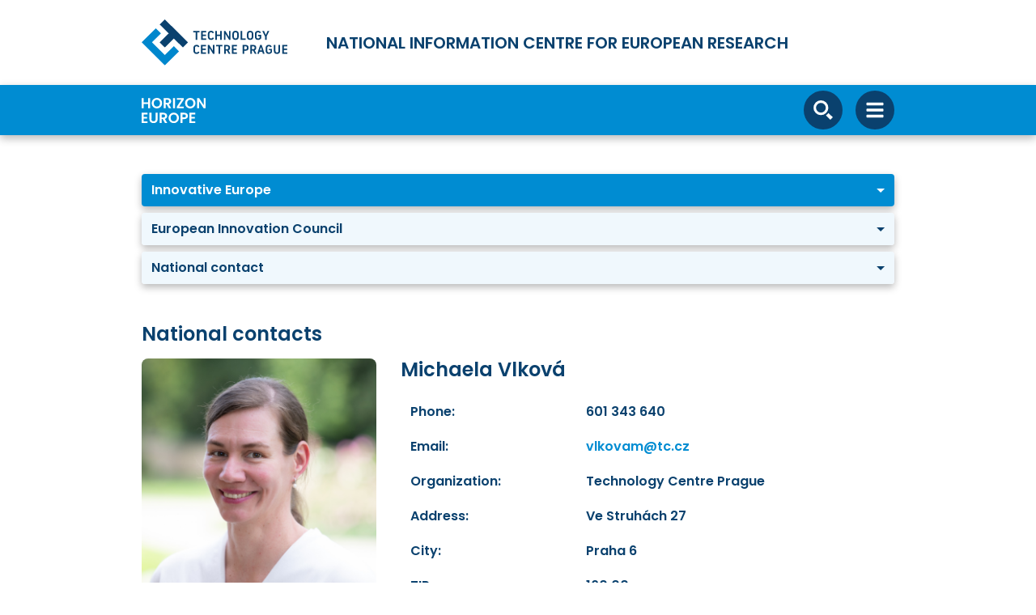

--- FILE ---
content_type: text/html; charset=UTF-8
request_url: https://www.horizontevropa.cz/en/he-programme-structure/innovative-europe/european-innovation-council/national-contact
body_size: 163672
content:
<!DOCTYPE html>
<html lang="en">
<head>
    <meta charset="UTF-8">
    <meta name="viewport" content="width=device-width, initial-scale=1">
    <meta http-equiv="X-UA-Compatible" content="IE=edge">
    <meta name="csrf-param" content="_csrf">
<meta name="csrf-token" content="Gid7YPc0fKCyYVkEi8ZxVYvBK48AIHkzZudEDOHg4Mw3dzMGsxk2ycEmKlPivAAUs5QG0FN3SGYciQdm2ZSW9A==">
    <title>National contact | Horizon Europe Portal</title>
    <link href="/client-assets/styles/main.css?v=5" rel="stylesheet">
    <script type="text/javascript">
        var environment = 'prod';
    </script>
    <link rel="canonical" href="https://www.horizontevropa.cz/en/he-programme-structure/innovative-europe/european-innovation-council/national-contact" />
    <meta name="description" content="The aim of the national information portal for the Horizon Europe (HE) programme is to provide key information about the HE programme and its parts" />
    <meta name="keywords" content="Horizon, Europe">
        <!-- Google Tag Manager -->
    <script>(function(w,d,s,l,i){w[l]=w[l]||[];w[l].push({'gtm.start':
                new Date().getTime(),event:'gtm.js'});var f=d.getElementsByTagName(s)[0],
            j=d.createElement(s),dl=l!='dataLayer'?'&l='+l:'';j.async=true;j.src=
            'https://www.googletagmanager.com/gtm.js?id='+i+dl;f.parentNode.insertBefore(j,f);
        })(window,document,'script','dataLayer','GTM-WGFWM3R');</script>
    <!-- End Google Tag Manager -->
    
    <!-- favicons -->
    <link rel="apple-touch-icon" sizes="180x180" href="/apple-touch-icon.png">
    <link rel="icon" type="image/png" sizes="32x32" href="/favicon-32x32.png">
    <link rel="icon" type="image/png" sizes="16x16" href="/favicon-16x16.png">
    <link rel="manifest" href="/site.webmanifest">
    <link rel="mask-icon" href="/safari-pinned-tab.svg" color="#5bbad5">
    <meta name="msapplication-TileColor" content="#2d89ef">
    <meta name="theme-color" content="#ffffff">
</head>
<body>
<!-- Google Tag Manager (noscript) -->
<noscript><iframe src="https://www.googletagmanager.com/ns.html?id=GTM-WGFWM3R"
                  height="0" width="0" style="display:none;visibility:hidden"></iframe></noscript>
<!-- End Google Tag Manager (noscript) -->

<!-- over header -->
<div class="container text-center text-md-left d-flex flex-column flex-md-row align-items-center justify-content-start">
  <a href="https://tc.cz/en" target="_blank">
    <img src="/images/tc-logo-new-en.svg" class="img-fluid pt-4 pb-3 pb-md-4" style="width: 180px;">
  </a>
  <p class="h3 text-uppercase text-secondary ml-0 ml-md-5 mb-4 mb-md-0">
    National Information Centre for European Research  </p>

  <div class="d-none d-xl-flex align-items-center ml-auto">
      <ul class="LangSwitch LangSwitch--OverHeader flex-row navbar-nav ml-auto"><li class="nav-item"><a class="nav-link font-weight-bold px-2" href="/cs/struktura-programu-he/inovativni-evropa/evropska-rada-pro-inovace/narodni-kontakt">CZ</a></li><li class="nav-item active"><a class="nav-link font-weight-bold px-2" href="/en/he-programme-structure/innovative-europe/european-innovation-council/national-contact">EN</a></li></ul>
      <!--Search button-->
      <ul class="navbar-nav ml-2">
        <li class="nav-item">
          <a href="#mainSearch" class="btn btn-fab btn-fab-lg rounded-pill btn-secondary-inverse"
             data-toggle="collapse">
            <svg class="icon-default">
              <use xlink:href="#icon-search"></use>
            </svg>
          </a>
        </li>
      </ul>
  </div>

</div>

<header class="bg-primary shadow sticky-top">
  <div class="container">

    <!--Mobile menu-->
    <nav class="Navigation navbar navbar-dark d-xl-none">

      <div class="d-flex align-items-center">
          <!--Logo-->
          <a href="/" class="mr-4">
            <img alt="logo" class="img-fluid" src="/images/heu-logo-en.svg">
          </a>
      </div>

      <div class="d-flex">

        <!--Search button-->
        <a href="#mainSearchMobile" class="btn btn-fab btn-fab-lg rounded-pill btn-secondary-inverse mr-3"
           data-toggle="collapse">
          <svg class="icon-default">
            <use xlink:href="#icon-search"></use>
          </svg>
        </a>

        <!--Toggle button-->
        <button class="btn btn-fab btn-fab-lg rounded-pill btn-secondary-inverse" type="button" data-toggle="slide"
                data-target="#sideNavigationMobile">
          <svg class="icon-default">
            <use xlink:href="#icon-bars-solid"></use>
          </svg>
        </button>

      </div>

      <!-- Navbar-->
      <div class="SideNavigation" id="sideNavigationMobile">

        <div class="container d-block">
          <div class="SideNavigation-header">

            <!--Close button-->
            <button class="btn btn-fab btn-fab-lg rounded-pill btn-inverse-secondary ml-auto" type="button"
                    data-toggle="slide" data-target="#sideNavigationMobile">
              <svg class="icon-default">
                <use xlink:href="#icon-times-regular"></use>
              </svg>
            </button>

          </div>
          <ul class="navbar-nav flex-row justify-content-center">
                        <li class="nav-item">
                <a href="/en/faq"
                   class="nav-link">FAQ</a>
            </li>
          </ul>

          <!-- start mobil menu -->
            <ul class="navbar-nav text-center"><li class="nav-item"><a class="nav-link" href="/en/national-contacts">Team</a></li><li class="nav-item"><a class="nav-link" href="/en/our-services">Services</a></li><li class="nav-item"><a class="nav-link" href="/en/news">News</a></li><li class="nav-item"><a class="nav-link" href="/en/calendar">Calendar</a></li><li class="nav-item"><a class="nav-link" href="/en/success-stories">Success Stories</a></li><li class="nav-item"><a class="nav-link" href="/en/calls">Calls</a></li><li class="nav-item"><a class="nav-link dropdown-toggle router-link-exact-active router-link-active" href="/en/he-programme-structure" role="button" data-target="#sideNavigationSubmenu5" data-toggle="slide">Structure of Horizon Europe and ERA</a></li><li class="nav-item"><a class="nav-link" href="/en/e-learning">E-learning</a></li></ul><div id="sideNavigationSubmenu5" class="SideNavigation"><div class="container d-block"><div class="SideNavigation-header"><button type="button" class="btn btn-fab btn-fab-lg rounded-pill btn-inverse-secondary" data-toggle="slide" data-target="#sideNavigationSubmenu5"><svg class="icon-default"><use xlink:href="#icon-chevron-left"></use></svg></button><button type="button" class="btn btn-fab btn-fab-lg rounded-pill btn-inverse-secondary" data-toggle="slide" data-target="#sideNavigationMobile"><svg class="icon-default"><use xlink:href="#icon-times-regular"></use></svg></button></div><ul class="navbar-nav text-center"><li class="nav-item"><a class="nav-link" href="/en/he-programme-structure/excellent-science" data-target="#sideNavigationMobile">Excellent Science</a></li><li class="nav-item"><a class="nav-link" href="/en/he-programme-structure/global-challenges-competitiveness" data-target="#sideNavigationMobile">Global Challenges and Competitiveness</a></li><li class="nav-item"><a class="nav-link" href="/en/he-programme-structure/innovative-europe" data-target="#sideNavigationMobile">Innovative Europe</a></li><li class="nav-item"><a class="nav-link" href="/en/he-programme-structure/widening-participation-strengthening-era" data-target="#sideNavigationMobile">Widening Participation and Strengthening the ERA </a></li><li class="nav-item"><a class="nav-link" href="/en/he-programme-structure/euratom" data-target="#sideNavigationMobile">Euratom</a></li><li class="nav-item"><a class="nav-link" href="/en/he-programme-structure/missions" data-target="#sideNavigationMobile">Missions</a></li><li class="nav-item"><a class="nav-link" href="/en/he-programme-structure/european-partnerships" data-target="#sideNavigationMobile">European Partnerships</a></li><li class="nav-item"><a class="nav-link" href="/en/he-programme-structure/era,-eu-programmes,-funds-and-initiatives" data-target="#sideNavigationMobile">ERA, EU programmes, funds and initiatives</a></li></ul></div></div>
         <!-- finish mobil menu -->

          <ul class="navbar-nav flex-row justify-content-center">
            <li class="nav-item px-4">
              <a href="https://www.tc.cz/en" class="nav-link">
                <img alt="logo" class="img-fluid" src="/images/orp-logo.svg">
              </a>
            </li>
            <li class="nav-item px-4">
              <a href="https://ec.europa.eu/info/index_en" class="nav-link">
                <img alt="logo" class="img-fluid" src="/images/eu-flag.svg">
              </a>
            </li>
          </ul>
          <!-- start lang menu -->
          <ul class="LangSwitch navbar-nav flex-row justify-content-center"><li class="nav-item"><a class="nav-link px-2" href="/cs/struktura-programu-he/inovativni-evropa/evropska-rada-pro-inovace/narodni-kontakt">CZ</a></li><li class="nav-item active"><a class="nav-link px-2" href="/en/he-programme-structure/innovative-europe/european-innovation-council/national-contact">EN</a></li></ul>          <!-- finish lang menu -->
        </div>

      </div>

      <!--Collapsing search-->
      <div class="collapse position-absolute w-100" id="mainSearchMobile">
        <form action="/en/searching" method="get">
          <div class="d-flex align-items-center w-100">
            <div class="input-group input-group-lg w-100 py-3">
              <input type="text" class="form-control" placeholder="Search" aria-label="Search" name="q" value="">
            </div>
            <button type="submit"
                    class="btn btn-fab btn-fab-lg rounded-pill btn-secondary-inverse flex-shrink-0 ml-3">
              <svg class="icon-default">
                <use xlink:href="#icon-search"></use>
              </svg>
            </button>
            <a href="#mainSearchMobile"
               class="btn btn-fab btn-fab-lg rounded-pill btn-secondary-inverse flex-shrink-0 ml-3"
               data-toggle="collapse">
              <svg class="icon-default">
                <use xlink:href="#icon-times-regular"></use>
              </svg>
            </a>
          </div>
        </form>
      </div>

    </nav>

    <!--Desktop menu-->
    <nav class="Navigation navbar navbar-expand-xl navbar-dark d-none d-xl-flex">

      <!--Logo-->
      <a href="/en" class="mr-4">
        <img alt="logo" class="img-fluid" src="/images/heu-logo-en.svg">
      </a>

        <ul class="navbar-nav flex-row justify-content-center">
                    </ul>

        <ul class="navbar-nav align-items-center"><li class="nav-item text-center"><a class="nav-link" href="/en/national-contacts">Team</a></li><li class="nav-item text-center"><a class="nav-link" href="/en/our-services">Services</a><ul class="dropdown-menu" style="min-width: 22rem"><li><a class="dropdown-item text-wrap" href="/en/our-services/information-publishing-activities">Information and publishing activities</a></li><li><a class="dropdown-item text-wrap" href="/en/our-services/training">Training</a></li><li><a class="dropdown-item text-wrap" href="/en/our-services/consulting-activities">Consulting activities</a></li><li><a class="dropdown-item text-wrap" href="/en/our-services/expert-support-state-administration">Expert support for state administration</a></li><li><a class="dropdown-item text-wrap" href="/en/our-services/Czech-days-for-european-research">Czech Days for European Research</a></li><li><a class="dropdown-item text-wrap" href="/en/our-services/services-of-NCPs-projects">Services of NCP's projects</a></li></ul></li><li class="nav-item text-center"><a class="nav-link" href="/en/news">News</a></li><li class="nav-item text-center"><a class="nav-link" href="/en/calendar">Calendar</a></li><li class="nav-item text-center"><a class="nav-link" href="/en/success-stories">Success Stories</a></li><li class="nav-item text-center"><a class="nav-link" href="/en/calls">Calls</a></li><li class="nav-item dropdown"><a class="nav-link dropdown-toggle router-link-exact-active router-link-active" href="/en/he-programme-structure" role="button" data-toggle="dropdown">Structure of Horizon Europe and ERA</a><ul class="dropdown-menu" style="min-width: 22rem"><li><a class="dropdown-item text-wrap" href="/en/he-programme-structure/excellent-science">Excellent Science</a></li><li><a class="dropdown-item text-wrap" href="/en/he-programme-structure/global-challenges-competitiveness">Global Challenges and Competitiveness</a></li><li><a class="dropdown-item text-wrap router-link-exact-active router-link-active" href="/en/he-programme-structure/innovative-europe">Innovative Europe</a></li><li><a class="dropdown-item text-wrap" href="/en/he-programme-structure/widening-participation-strengthening-era">Widening Participation and Strengthening the ERA </a></li><li><a class="dropdown-item text-wrap" href="/en/he-programme-structure/euratom">Euratom</a></li><li><a class="dropdown-item text-wrap" href="/en/he-programme-structure/missions">Missions</a></li><li><a class="dropdown-item text-wrap" href="/en/he-programme-structure/european-partnerships">European Partnerships</a></li><li><a class="dropdown-item text-wrap" href="/en/he-programme-structure/era,-eu-programmes,-funds-and-initiatives">ERA, EU programmes, funds and initiatives</a></li></ul></li><li class="nav-item text-center"><a class="nav-link" href="/en/e-learning">E-learning</a></li></ul>
        <ul class="LangSwitch navbar-nav ml-auto d-xl-none"><li class="nav-item"><a class="nav-link px-2" href="/cs/struktura-programu-he/inovativni-evropa/evropska-rada-pro-inovace/narodni-kontakt">CZ</a></li><li class="nav-item active"><a class="nav-link px-2" href="/en/he-programme-structure/innovative-europe/european-innovation-council/national-contact">EN</a></li></ul>
      <!--Search button-->
      <ul class="navbar-nav ml-2 d-xl-none">
        <li class="nav-item">
          <a href="#mainSearch" class="btn btn-fab btn-fab-lg rounded-pill btn-secondary-inverse"
             data-toggle="collapse">
            <svg class="icon-default">
              <use xlink:href="#icon-search"></use>
            </svg>
          </a>
        </li>
      </ul>

      <!--Collapsing search-->
      <div class="collapse position-absolute w-100 bg-primary" id="mainSearch">
        <form action="/en/searching" method="get">
          <div class="d-flex align-items-center w-100">
            <div class="input-group input-group-lg w-100">
              <input type="text" class="form-control" placeholder="Search" aria-label="Search" name="q" value="">
            </div>
            <button type="submit"
                    class="btn btn-fab btn-fab-lg rounded-pill btn-secondary-inverse flex-shrink-0 ml-3">
              <svg class="icon-default">
                <use xlink:href="#icon-search"></use>
              </svg>
            </button>
            <a href="#mainSearch" class="btn btn-fab btn-fab-lg rounded-pill btn-secondary-inverse flex-shrink-0 ml-3"
               data-toggle="collapse">
              <svg class="icon-default">
                <use xlink:href="#icon-times-regular"></use>
              </svg>
            </a>
          </div>
        </form>
      </div>

    </nav>

  </div>
</header>

<main class="mt-5">

    
    
<!-- view yiifcategory -- index -->
    <script type="text/javascript">
        var category_id = '168';
        var i18n = { };
    </script>

    
    
<!-- view yiifsubmenu -- submenu-level-3 -->
<div class="container">
    <div class="mb-4">
        <section class="mb-5 no-print">
            <div class="d-none d-xl-block">
                                <div class="d-flex">
                    <!-- svetle menu -->
                    <div class="dropdown w-50">
                        <a href="/en/he-programme-structure/innovative-europe" role="button" id="dropdownMenuLink1" data-toggle="dropdown" aria-haspopup="true" aria-expanded="false"
                           class="btn btn-lg btn-primary-static-text dropdown-toggle w-100 rounded-bottom-0 rounded-right-0 rounded-sm no-shadows px-5 text-truncate">
                            Innovative Europe                        </a>
                        <img alt="logo" src="/images/menu-arrow.svg" class="BreadcrumbsArrow">
                        <ul aria-labelledby="dropdownMenuLink1" class="BreadcrumbsLeft-levelOne dropdown-menu w-100">
                                                            <li class="dropdown dropright">
                                    <a href="/en/he-programme-structure/excellent-science" aria-current="page"
                                       class="dropdown-item dropdown-toggle px-5 text-wrap router-link-exact-active router-link-active"
                                       role="button" id="dropdownMenuSubLink0"
                                       aria-haspopup="true" aria-expanded="false">Excellent Science</a>
                                    <ul aria-labelledby="dropdownMenuSubLink0"
                                        class="BreadcrumbsLeft-levelTwo dropdown-menu">                                            <li>
                                                <a href="/en/he-programme-structure/excellent-science/european-research-council"
                                                   class="dropdown-item px-5 text-wrap">European Research Council</a>
                                            </li>                                            <li>
                                                <a href="/en/he-programme-structure/excellent-science/marie-sklodowska-curie-actions"
                                                   class="dropdown-item px-5 text-wrap">Marie Skłodowska-Curie Actions</a>
                                            </li>                                            <li>
                                                <a href="/en/he-programme-structure/excellent-science/research-infrastructures"
                                                   class="dropdown-item px-5 text-wrap">Research Infrastructures</a>
                                            </li>                                    </ul>
                                </li>                                <li class="dropdown dropright">
                                    <a href="/en/he-programme-structure/global-challenges-competitiveness" aria-current="page"
                                       class="dropdown-item dropdown-toggle px-5 text-wrap router-link-exact-active router-link-active"
                                       role="button" id="dropdownMenuSubLink1"
                                       aria-haspopup="true" aria-expanded="false">Global Challenges and Competitiveness</a>
                                    <ul aria-labelledby="dropdownMenuSubLink1"
                                        class="BreadcrumbsLeft-levelTwo dropdown-menu">                                            <li>
                                                <a href="/en/he-programme-structure/global-challenges-competitiveness/cluster-1-health"
                                                   class="dropdown-item px-5 text-wrap">Cluster 1 - Health</a>
                                            </li>                                            <li>
                                                <a href="/en/he-programme-structure/global-challenges-competitiveness/cluster-2-culture-creativity-inclusive-society"
                                                   class="dropdown-item px-5 text-wrap">Cluster 2 - Culture, Creativity and Inclusive Society</a>
                                            </li>                                            <li>
                                                <a href="/en/he-programme-structure/global-challenges-competitiveness/cluster-3-civil-security-society"
                                                   class="dropdown-item px-5 text-wrap">Cluster 3 - Civil Security for Society</a>
                                            </li>                                            <li>
                                                <a href="/en/he-programme-structure/global-challenges-competitiveness/cluster-4-digitial-industry-space"
                                                   class="dropdown-item px-5 text-wrap">Cluster 4 - Digital, Industry and Space</a>
                                            </li>                                            <li>
                                                <a href="/en/he-programme-structure/global-challenges-competitiveness/cluster-5-climate-energy-mobility"
                                                   class="dropdown-item px-5 text-wrap">Cluster 5 - Climate, Energy and Mobility</a>
                                            </li>                                            <li>
                                                <a href="/en/he-programme-structure/global-challenges-competitiveness/cluster-6-food-bioeconomics-natural-resources-agriculture-environment"
                                                   class="dropdown-item px-5 text-wrap">Cluster 6 - Food, Bioeconomy, Natural Resources, Agriculture and Environment</a>
                                            </li>                                            <li>
                                                <a href="/en/he-programme-structure/global-challenges-competitiveness/non-nuclear-direct-actions-joint-research-centre"
                                                   class="dropdown-item px-5 text-wrap">Non - nuclear direct actions of the Joint Research Centre</a>
                                            </li>                                    </ul>
                                </li>                                <li class="dropdown dropright">
                                    <a href="/en/he-programme-structure/innovative-europe" aria-current="page"
                                       class="dropdown-item dropdown-toggle px-5 text-wrap router-link-exact-active router-link-active"
                                       role="button" id="dropdownMenuSubLink2"
                                       aria-haspopup="true" aria-expanded="false">Innovative Europe</a>
                                    <ul aria-labelledby="dropdownMenuSubLink2"
                                        class="BreadcrumbsLeft-levelTwo dropdown-menu">                                            <li>
                                                <a href="/en/he-programme-structure/innovative-europe/european-innovation-council"
                                                   class="dropdown-item px-5 text-wrap">European Innovation Council</a>
                                            </li>                                            <li>
                                                <a href="/en/he-programme-structure/innovative-europe/european-innovation-ecosystems"
                                                   class="dropdown-item px-5 text-wrap">European Innovation Ecosystems</a>
                                            </li>                                            <li>
                                                <a href="/en/he-programme-structure/innovative-europe/european-institute-innovation-technology"
                                                   class="dropdown-item px-5 text-wrap">European Institute of Innovation and Technology </a>
                                            </li>                                    </ul>
                                </li>                                <li class="dropdown dropright">
                                    <a href="/en/he-programme-structure/widening-participation-strengthening-era" aria-current="page"
                                       class="dropdown-item dropdown-toggle px-5 text-wrap router-link-exact-active router-link-active"
                                       role="button" id="dropdownMenuSubLink3"
                                       aria-haspopup="true" aria-expanded="false">Widening Participation and Strengthening the ERA </a>
                                    <ul aria-labelledby="dropdownMenuSubLink3"
                                        class="BreadcrumbsLeft-levelTwo dropdown-menu">                                            <li>
                                                <a href="/en/he-programme-structure/widening-participation-strengthening-era/widening-participation-spreading-excellence"
                                                   class="dropdown-item px-5 text-wrap">Widening Participation and Spreading Excellence</a>
                                            </li>                                            <li>
                                                <a href="/en/he-programme-structure/widening-participation-strengthening-era/reforming-enhancing-european-ri-system"
                                                   class="dropdown-item px-5 text-wrap">Reforming and enhancing the European R&amp;I system </a>
                                            </li>                                    </ul>
                                </li>                                    <li>
                                        <a href="/en/he-programme-structure/euratom"
                                           class="dropdown-item px-5 text-wrap">Euratom</a>
                                    </li>                                <li class="dropdown dropright">
                                    <a href="/en/he-programme-structure/missions" aria-current="page"
                                       class="dropdown-item dropdown-toggle px-5 text-wrap router-link-exact-active router-link-active"
                                       role="button" id="dropdownMenuSubLink5"
                                       aria-haspopup="true" aria-expanded="false">Missions</a>
                                    <ul aria-labelledby="dropdownMenuSubLink5"
                                        class="BreadcrumbsLeft-levelTwo dropdown-menu">                                            <li>
                                                <a href="/en/he-programme-structure/missions/cancer"
                                                   class="dropdown-item px-5 text-wrap">Cancer</a>
                                            </li>                                            <li>
                                                <a href="/en/he-programme-structure/missions/adaptation-climate-change-including-societal-transformation"
                                                   class="dropdown-item px-5 text-wrap">Adaptation to Climate Change, including Societal Transformation</a>
                                            </li>                                            <li>
                                                <a href="/en/he-programme-structure/missions/healthy-oceans-seas-coastal-inland-waters"
                                                   class="dropdown-item px-5 text-wrap">Healthy Oceans, Seas, Coastal and Inland Waters</a>
                                            </li>                                            <li>
                                                <a href="/en/he-programme-structure/missions/climate-neutral-smart-cities"
                                                   class="dropdown-item px-5 text-wrap">Climate - neutral and Smart Cities</a>
                                            </li>                                            <li>
                                                <a href="/en/he-programme-structure/missions/soil-health-food"
                                                   class="dropdown-item px-5 text-wrap">Soil Health and Food</a>
                                            </li>                                    </ul>
                                </li>                                <li class="dropdown dropright">
                                    <a href="/en/he-programme-structure/european-partnerships" aria-current="page"
                                       class="dropdown-item dropdown-toggle px-5 text-wrap router-link-exact-active router-link-active"
                                       role="button" id="dropdownMenuSubLink6"
                                       aria-haspopup="true" aria-expanded="false">European Partnerships</a>
                                    <ul aria-labelledby="dropdownMenuSubLink6"
                                        class="BreadcrumbsLeft-levelTwo dropdown-menu">                                        <li>
                                            <a href="/en/he-programme-structure/european-partnerships/health" aria-current="page"
                                               class="dropdown-item px-5 text-wrap router-link-exact-active router-link-active">Health</a>
                                            <ul class="list-unstyled">                                                <li>
                                                <a href="/en/he-programme-structure/european-partnerships/health/eu-africa-global-health" class="dropdown-item px-5 text-wrap d-flex align-items-baseline">
                                                    <svg class="icon-bullet-small flex-shrink-0 mr-3"><use xlink:href="#icon-bullet"></use></svg>
                                                    EU-Africa Global Health                                                </a>
                                                </li>                                                <li>
                                                <a href="/en/he-programme-structure/european-partnerships/health/innovative-health-initiative" class="dropdown-item px-5 text-wrap d-flex align-items-baseline">
                                                    <svg class="icon-bullet-small flex-shrink-0 mr-3"><use xlink:href="#icon-bullet"></use></svg>
                                                    Innovative Health (Initiative)                                                </a>
                                                </li>                                                <li>
                                                <a href="/en/he-programme-structure/european-partnerships/health/chemicals-risk-assessment" class="dropdown-item px-5 text-wrap d-flex align-items-baseline">
                                                    <svg class="icon-bullet-small flex-shrink-0 mr-3"><use xlink:href="#icon-bullet"></use></svg>
                                                    Chemicals Risk Assessment                                                </a>
                                                </li>                                                <li>
                                                <a href="/en/he-programme-structure/european-partnerships/health/era-health-research" class="dropdown-item px-5 text-wrap d-flex align-items-baseline">
                                                    <svg class="icon-bullet-small flex-shrink-0 mr-3"><use xlink:href="#icon-bullet"></use></svg>
                                                    ERA for Health Research                                                </a>
                                                </li>                                                <li>
                                                <a href="/en/he-programme-structure/european-partnerships/health/health-care-systems-transformation" class="dropdown-item px-5 text-wrap d-flex align-items-baseline">
                                                    <svg class="icon-bullet-small flex-shrink-0 mr-3"><use xlink:href="#icon-bullet"></use></svg>
                                                    Health and Care Systems Transformation                                                </a>
                                                </li>                                                <li>
                                                <a href="/en/he-programme-structure/european-partnerships/health/personalised-medicine" class="dropdown-item px-5 text-wrap d-flex align-items-baseline">
                                                    <svg class="icon-bullet-small flex-shrink-0 mr-3"><use xlink:href="#icon-bullet"></use></svg>
                                                    Personalised Medicine                                                </a>
                                                </li>                                                <li>
                                                <a href="/en/he-programme-structure/european-partnerships/health/rare-diseases" class="dropdown-item px-5 text-wrap d-flex align-items-baseline">
                                                    <svg class="icon-bullet-small flex-shrink-0 mr-3"><use xlink:href="#icon-bullet"></use></svg>
                                                    Rare Diseases                                                </a>
                                                </li>                                                <li>
                                                <a href="/en/he-programme-structure/european-partnerships/health/one-health-antimicrobial-resistance" class="dropdown-item px-5 text-wrap d-flex align-items-baseline">
                                                    <svg class="icon-bullet-small flex-shrink-0 mr-3"><use xlink:href="#icon-bullet"></use></svg>
                                                    One Health / Antimicrobial Resistance                                                </a>
                                                </li>                                            </ul>
                                        </li>                                        <li>
                                            <a href="/en/he-programme-structure/european-partnerships/digital-industry-space" aria-current="page"
                                               class="dropdown-item px-5 text-wrap router-link-exact-active router-link-active">Digital, Industry and Space</a>
                                            <ul class="list-unstyled">                                                <li>
                                                <a href="/en/he-programme-structure/european-partnerships/digital-industry-space/high-performance-computing" class="dropdown-item px-5 text-wrap d-flex align-items-baseline">
                                                    <svg class="icon-bullet-small flex-shrink-0 mr-3"><use xlink:href="#icon-bullet"></use></svg>
                                                    High Performance Computing                                                </a>
                                                </li>                                                <li>
                                                <a href="/en/he-programme-structure/european-partnerships/digital-industry-space/key-digital-technologies" class="dropdown-item px-5 text-wrap d-flex align-items-baseline">
                                                    <svg class="icon-bullet-small flex-shrink-0 mr-3"><use xlink:href="#icon-bullet"></use></svg>
                                                    Key Digital Technologies (KDT)                                                </a>
                                                </li>                                                <li>
                                                <a href="/en/he-programme-structure/european-partnerships/digital-industry-space/smart-networks-services" class="dropdown-item px-5 text-wrap d-flex align-items-baseline">
                                                    <svg class="icon-bullet-small flex-shrink-0 mr-3"><use xlink:href="#icon-bullet"></use></svg>
                                                    Smart Networks and Services                                                </a>
                                                </li>                                                <li>
                                                <a href="/en/he-programme-structure/european-partnerships/digital-industry-space/artifical-intelligence-data-robotics" class="dropdown-item px-5 text-wrap d-flex align-items-baseline">
                                                    <svg class="icon-bullet-small flex-shrink-0 mr-3"><use xlink:href="#icon-bullet"></use></svg>
                                                    Artifical Intelligence, Data and Robotics                                                </a>
                                                </li>                                                <li>
                                                <a href="/en/he-programme-structure/european-partnerships/digital-industry-space/photonics" class="dropdown-item px-5 text-wrap d-flex align-items-baseline">
                                                    <svg class="icon-bullet-small flex-shrink-0 mr-3"><use xlink:href="#icon-bullet"></use></svg>
                                                    Photonics                                                </a>
                                                </li>                                                <li>
                                                <a href="/en/he-programme-structure/european-partnerships/digital-industry-space/clean-steel-low-carbon-steelmaking" class="dropdown-item px-5 text-wrap d-flex align-items-baseline">
                                                    <svg class="icon-bullet-small flex-shrink-0 mr-3"><use xlink:href="#icon-bullet"></use></svg>
                                                    Clean Steel - Low Carbon Steelmaking                                                </a>
                                                </li>                                                <li>
                                                <a href="/en/he-programme-structure/european-partnerships/digital-industry-space/european-metrology" class="dropdown-item px-5 text-wrap d-flex align-items-baseline">
                                                    <svg class="icon-bullet-small flex-shrink-0 mr-3"><use xlink:href="#icon-bullet"></use></svg>
                                                    European Metrology                                                </a>
                                                </li>                                                <li>
                                                <a href="/en/he-programme-structure/european-partnerships/digital-industry-space/made-in-europe" class="dropdown-item px-5 text-wrap d-flex align-items-baseline">
                                                    <svg class="icon-bullet-small flex-shrink-0 mr-3"><use xlink:href="#icon-bullet"></use></svg>
                                                    Made in Europe                                                </a>
                                                </li>                                                <li>
                                                <a href="/en/he-programme-structure/european-partnerships/digital-industry-space/processes4planet-transforming-european-process-industry-sustainable-society" class="dropdown-item px-5 text-wrap d-flex align-items-baseline">
                                                    <svg class="icon-bullet-small flex-shrink-0 mr-3"><use xlink:href="#icon-bullet"></use></svg>
                                                    Processes4Planet – Transforming the European Process Industry for a sustainable society                                                </a>
                                                </li>                                                <li>
                                                <a href="/en/he-programme-structure/european-partnerships/digital-industry-space/globally-competitive-space-systems" class="dropdown-item px-5 text-wrap d-flex align-items-baseline">
                                                    <svg class="icon-bullet-small flex-shrink-0 mr-3"><use xlink:href="#icon-bullet"></use></svg>
                                                    Globally competitive Space Systems                                                </a>
                                                </li>                                                <li>
                                                <a href="/en/he-programme-structure/european-partnerships/digital-industry-space/geological-service-for-europe" class="dropdown-item px-5 text-wrap d-flex align-items-baseline">
                                                    <svg class="icon-bullet-small flex-shrink-0 mr-3"><use xlink:href="#icon-bullet"></use></svg>
                                                    Geological Service for Europe                                                </a>
                                                </li>                                                <li>
                                                <a href="/en/he-programme-structure/european-partnerships/digital-industry-space/Innovative-materials-for-eu" class="dropdown-item px-5 text-wrap d-flex align-items-baseline">
                                                    <svg class="icon-bullet-small flex-shrink-0 mr-3"><use xlink:href="#icon-bullet"></use></svg>
                                                    Innovative Materials for EU - NEW 2025-27                                                </a>
                                                </li>                                                <li>
                                                <a href="/en/he-programme-structure/european-partnerships/digital-industry-space/textiles-for-the-future---new-2025-27" class="dropdown-item px-5 text-wrap d-flex align-items-baseline">
                                                    <svg class="icon-bullet-small flex-shrink-0 mr-3"><use xlink:href="#icon-bullet"></use></svg>
                                                    Textiles for the Future - NEW 2025-27                                                </a>
                                                </li>                                                <li>
                                                <a href="/en/he-programme-structure/european-partnerships/digital-industry-space/virtual-worlds" class="dropdown-item px-5 text-wrap d-flex align-items-baseline">
                                                    <svg class="icon-bullet-small flex-shrink-0 mr-3"><use xlink:href="#icon-bullet"></use></svg>
                                                    Virtual Worlds - NEW 2025-27                                                </a>
                                                </li>                                                <li>
                                                <a href="/en/he-programme-structure/european-partnerships/digital-industry-space/Raw-materials-for-the-green-and-digital-transition" class="dropdown-item px-5 text-wrap d-flex align-items-baseline">
                                                    <svg class="icon-bullet-small flex-shrink-0 mr-3"><use xlink:href="#icon-bullet"></use></svg>
                                                    Raw Materials for the Green and Digital Transition - NEW 2025-27                                                </a>
                                                </li>                                            </ul>
                                        </li>                                        <li>
                                            <a href="/en/he-programme-structure/european-partnerships/climate-energy-transport" aria-current="page"
                                               class="dropdown-item px-5 text-wrap router-link-exact-active router-link-active">Climate, Energy and Transport</a>
                                            <ul class="list-unstyled">                                                <li>
                                                <a href="/en/he-programme-structure/european-partnerships/climate-energy-transport/transforming-europes-rail-system" class="dropdown-item px-5 text-wrap d-flex align-items-baseline">
                                                    <svg class="icon-bullet-small flex-shrink-0 mr-3"><use xlink:href="#icon-bullet"></use></svg>
                                                    Transforming Europe&#039;s rail system                                                </a>
                                                </li>                                                <li>
                                                <a href="/en/he-programme-structure/european-partnerships/climate-energy-transport/integrated-air-traffic-management-atm" class="dropdown-item px-5 text-wrap d-flex align-items-baseline">
                                                    <svg class="icon-bullet-small flex-shrink-0 mr-3"><use xlink:href="#icon-bullet"></use></svg>
                                                    Integrated Air Traffic Management (ATM)                                                </a>
                                                </li>                                                <li>
                                                <a href="/en/he-programme-structure/european-partnerships/climate-energy-transport/clean-aviation" class="dropdown-item px-5 text-wrap d-flex align-items-baseline">
                                                    <svg class="icon-bullet-small flex-shrink-0 mr-3"><use xlink:href="#icon-bullet"></use></svg>
                                                    Clean Aviation                                                </a>
                                                </li>                                                <li>
                                                <a href="/en/he-programme-structure/european-partnerships/climate-energy-transport/clean-hydrogen" class="dropdown-item px-5 text-wrap d-flex align-items-baseline">
                                                    <svg class="icon-bullet-small flex-shrink-0 mr-3"><use xlink:href="#icon-bullet"></use></svg>
                                                    Clean Hydrogen                                                </a>
                                                </li>                                                <li>
                                                <a href="/en/he-programme-structure/european-partnerships/climate-energy-transport/people-centric-sustainable-built-environment-built4people" class="dropdown-item px-5 text-wrap d-flex align-items-baseline">
                                                    <svg class="icon-bullet-small flex-shrink-0 mr-3"><use xlink:href="#icon-bullet"></use></svg>
                                                    People-centric sustainable built environment (Built4People)                                                </a>
                                                </li>                                                <li>
                                                <a href="/en/he-programme-structure/european-partnerships/climate-energy-transport/towards-zero-emission-road-transport-2zero" class="dropdown-item px-5 text-wrap d-flex align-items-baseline">
                                                    <svg class="icon-bullet-small flex-shrink-0 mr-3"><use xlink:href="#icon-bullet"></use></svg>
                                                    Towards zero-emission road transport (2ZERO)                                                </a>
                                                </li>                                                <li>
                                                <a href="/en/he-programme-structure/european-partnerships/climate-energy-transport/connected-automated-driving-ccam" class="dropdown-item px-5 text-wrap d-flex align-items-baseline">
                                                    <svg class="icon-bullet-small flex-shrink-0 mr-3"><use xlink:href="#icon-bullet"></use></svg>
                                                    Connected and Automated Driving (CCAM)                                                </a>
                                                </li>                                                <li>
                                                <a href="/en/he-programme-structure/european-partnerships/climate-energy-transport/zero-emission-waterborne-transport" class="dropdown-item px-5 text-wrap d-flex align-items-baseline">
                                                    <svg class="icon-bullet-small flex-shrink-0 mr-3"><use xlink:href="#icon-bullet"></use></svg>
                                                    Zero-emission waterborne transport                                                </a>
                                                </li>                                                <li>
                                                <a href="/en/he-programme-structure/european-partnerships/climate-energy-transport/industrial-battery-value-chain" class="dropdown-item px-5 text-wrap d-flex align-items-baseline">
                                                    <svg class="icon-bullet-small flex-shrink-0 mr-3"><use xlink:href="#icon-bullet"></use></svg>
                                                    Industrial Battery Value Chain                                                </a>
                                                </li>                                                <li>
                                                <a href="/en/he-programme-structure/european-partnerships/climate-energy-transport/driving-urban-transitions-sustainable-future-dut" class="dropdown-item px-5 text-wrap d-flex align-items-baseline">
                                                    <svg class="icon-bullet-small flex-shrink-0 mr-3"><use xlink:href="#icon-bullet"></use></svg>
                                                    Driving urban transitions to a sustainable future (DUT)                                                </a>
                                                </li>                                                <li>
                                                <a href="/en/he-programme-structure/european-partnerships/climate-energy-transport/clean-energy-transition" class="dropdown-item px-5 text-wrap d-flex align-items-baseline">
                                                    <svg class="icon-bullet-small flex-shrink-0 mr-3"><use xlink:href="#icon-bullet"></use></svg>
                                                    Clean Energy Transition                                                </a>
                                                </li>                                            </ul>
                                        </li>                                        <li>
                                            <a href="/en/he-programme-structure/european-partnerships/food-bioeconomics-natural-resources-agriculture-environment" aria-current="page"
                                               class="dropdown-item px-5 text-wrap router-link-exact-active router-link-active">Food, Bioeconomics, Natural Resources, Agriculture and Environment</a>
                                            <ul class="list-unstyled">                                                <li>
                                                <a href="/en/he-programme-structure/european-partnerships/food-bioeconomics-natural-resources-agriculture-environment/accelerating-farming-systems-transition-agro-ecology-living-labs-research-infrastructures" class="dropdown-item px-5 text-wrap d-flex align-items-baseline">
                                                    <svg class="icon-bullet-small flex-shrink-0 mr-3"><use xlink:href="#icon-bullet"></use></svg>
                                                    Accelerating farming systems transition: agro-ecology living labs and research infrastructures                                                </a>
                                                </li>                                                <li>
                                                <a href="/en/he-programme-structure/european-partnerships/food-bioeconomics-natural-resources-agriculture-environment/animal-health-pah" class="dropdown-item px-5 text-wrap d-flex align-items-baseline">
                                                    <svg class="icon-bullet-small flex-shrink-0 mr-3"><use xlink:href="#icon-bullet"></use></svg>
                                                    Animal health (PAH)                                                </a>
                                                </li>                                                <li>
                                                <a href="/en/he-programme-structure/european-partnerships/food-bioeconomics-natural-resources-agriculture-environment/agriculture-of-data" class="dropdown-item px-5 text-wrap d-flex align-items-baseline">
                                                    <svg class="icon-bullet-small flex-shrink-0 mr-3"><use xlink:href="#icon-bullet"></use></svg>
                                                    Agriculture of data                                                </a>
                                                </li>                                                <li>
                                                <a href="/en/he-programme-structure/european-partnerships/food-bioeconomics-natural-resources-agriculture-environment/rescuing-biodiversity-safeguard-life-earth" class="dropdown-item px-5 text-wrap d-flex align-items-baseline">
                                                    <svg class="icon-bullet-small flex-shrink-0 mr-3"><use xlink:href="#icon-bullet"></use></svg>
                                                    Rescuing biodiversity to safeguard life on Earth                                                </a>
                                                </li>                                                <li>
                                                <a href="/en/he-programme-structure/european-partnerships/food-bioeconomics-natural-resources-agriculture-environment/climate-neutral-sustainable-productive-blue-economy" class="dropdown-item px-5 text-wrap d-flex align-items-baseline">
                                                    <svg class="icon-bullet-small flex-shrink-0 mr-3"><use xlink:href="#icon-bullet"></use></svg>
                                                    A climate neutral, sustainable and productive Blue Economy                                                </a>
                                                </li>                                                <li>
                                                <a href="/en/he-programme-structure/european-partnerships/food-bioeconomics-natural-resources-agriculture-environment/safe-sustainable-food-systems" class="dropdown-item px-5 text-wrap d-flex align-items-baseline">
                                                    <svg class="icon-bullet-small flex-shrink-0 mr-3"><use xlink:href="#icon-bullet"></use></svg>
                                                    Safe and Sustainable Food Systems                                                </a>
                                                </li>                                                <li>
                                                <a href="/en/he-programme-structure/european-partnerships/food-bioeconomics-natural-resources-agriculture-environment/circular-bio-based-europe" class="dropdown-item px-5 text-wrap d-flex align-items-baseline">
                                                    <svg class="icon-bullet-small flex-shrink-0 mr-3"><use xlink:href="#icon-bullet"></use></svg>
                                                    Circular bio-based Europe                                                </a>
                                                </li>                                                <li>
                                                <a href="/en/he-programme-structure/european-partnerships/food-bioeconomics-natural-resources-agriculture-environment/water-security-planet-water4all" class="dropdown-item px-5 text-wrap d-flex align-items-baseline">
                                                    <svg class="icon-bullet-small flex-shrink-0 mr-3"><use xlink:href="#icon-bullet"></use></svg>
                                                    Water security for the planet (Water4All)                                                </a>
                                                </li>                                            </ul>
                                        </li>                                        <li>
                                            <a href="/en/he-programme-structure/european-partnerships/cross-cutting-partnerships" aria-current="page"
                                               class="dropdown-item px-5 text-wrap router-link-exact-active router-link-active">Cross - cutting partnerships </a>
                                            <ul class="list-unstyled">                                                <li>
                                                <a href="/en/he-programme-structure/european-partnerships/cross-cutting-partnerships/innovative-smes" class="dropdown-item px-5 text-wrap d-flex align-items-baseline">
                                                    <svg class="icon-bullet-small flex-shrink-0 mr-3"><use xlink:href="#icon-bullet"></use></svg>
                                                    Innovative SMEs                                                </a>
                                                </li>                                                <li>
                                                <a href="/en/he-programme-structure/european-partnerships/cross-cutting-partnerships/european-open-science-cloud-eosc" class="dropdown-item px-5 text-wrap d-flex align-items-baseline">
                                                    <svg class="icon-bullet-small flex-shrink-0 mr-3"><use xlink:href="#icon-bullet"></use></svg>
                                                    European Open Science Cloud (EOSC)                                                </a>
                                                </li>                                                <li>
                                                <a href="/en/he-programme-structure/european-partnerships/cross-cutting-partnerships/eit-climate-kic" class="dropdown-item px-5 text-wrap d-flex align-items-baseline">
                                                    <svg class="icon-bullet-small flex-shrink-0 mr-3"><use xlink:href="#icon-bullet"></use></svg>
                                                    EIT Climate-KIC                                                </a>
                                                </li>                                                <li>
                                                <a href="/en/he-programme-structure/european-partnerships/cross-cutting-partnerships/eit-innoenergy-kic" class="dropdown-item px-5 text-wrap d-flex align-items-baseline">
                                                    <svg class="icon-bullet-small flex-shrink-0 mr-3"><use xlink:href="#icon-bullet"></use></svg>
                                                    EIT InnoEnergy-KIC                                                </a>
                                                </li>                                                <li>
                                                <a href="/en/he-programme-structure/european-partnerships/cross-cutting-partnerships/eit-digital-kic" class="dropdown-item px-5 text-wrap d-flex align-items-baseline">
                                                    <svg class="icon-bullet-small flex-shrink-0 mr-3"><use xlink:href="#icon-bullet"></use></svg>
                                                    EIT Digital-KIC                                                </a>
                                                </li>                                                <li>
                                                <a href="/en/he-programme-structure/european-partnerships/cross-cutting-partnerships/eit-health-kic" class="dropdown-item px-5 text-wrap d-flex align-items-baseline">
                                                    <svg class="icon-bullet-small flex-shrink-0 mr-3"><use xlink:href="#icon-bullet"></use></svg>
                                                    EIT Health-KIC                                                </a>
                                                </li>                                                <li>
                                                <a href="/en/he-programme-structure/european-partnerships/cross-cutting-partnerships/eit-food-kic" class="dropdown-item px-5 text-wrap d-flex align-items-baseline">
                                                    <svg class="icon-bullet-small flex-shrink-0 mr-3"><use xlink:href="#icon-bullet"></use></svg>
                                                    EIT Food-KIC                                                </a>
                                                </li>                                                <li>
                                                <a href="/en/he-programme-structure/european-partnerships/cross-cutting-partnerships/eit-manufacturing-kic" class="dropdown-item px-5 text-wrap d-flex align-items-baseline">
                                                    <svg class="icon-bullet-small flex-shrink-0 mr-3"><use xlink:href="#icon-bullet"></use></svg>
                                                    EIT Manufacturing-KIC                                                </a>
                                                </li>                                                <li>
                                                <a href="/en/he-programme-structure/european-partnerships/cross-cutting-partnerships/eit-raw-materials-kic" class="dropdown-item px-5 text-wrap d-flex align-items-baseline">
                                                    <svg class="icon-bullet-small flex-shrink-0 mr-3"><use xlink:href="#icon-bullet"></use></svg>
                                                    EIT Raw materials-KIC                                                </a>
                                                </li>                                                <li>
                                                <a href="/en/he-programme-structure/european-partnerships/cross-cutting-partnerships/eit-urban-mobility-kic" class="dropdown-item px-5 text-wrap d-flex align-items-baseline">
                                                    <svg class="icon-bullet-small flex-shrink-0 mr-3"><use xlink:href="#icon-bullet"></use></svg>
                                                    EIT Urban Mobility KIC                                                </a>
                                                </li>                                                <li>
                                                <a href="/en/he-programme-structure/european-partnerships/cross-cutting-partnerships/eit-cultural-creative-industries-kic" class="dropdown-item px-5 text-wrap d-flex align-items-baseline">
                                                    <svg class="icon-bullet-small flex-shrink-0 mr-3"><use xlink:href="#icon-bullet"></use></svg>
                                                    EIT Cultural and Creative Industries-KIC                                                </a>
                                                </li>                                            </ul>
                                        </li>                                    </ul>
                                </li>                                <li class="dropdown dropright">
                                    <a href="/en/he-programme-structure/era,-eu-programmes,-funds-and-initiatives" aria-current="page"
                                       class="dropdown-item dropdown-toggle px-5 text-wrap router-link-exact-active router-link-active"
                                       role="button" id="dropdownMenuSubLink7"
                                       aria-haspopup="true" aria-expanded="false">ERA, EU programmes, funds and initiatives</a>
                                    <ul aria-labelledby="dropdownMenuSubLink7"
                                        class="BreadcrumbsLeft-levelTwo dropdown-menu">                                        <li>
                                            <a href="/en/he-programme-structure/era,-eu-programmes,-funds-and-initiatives/european-research-area-(era)" aria-current="page"
                                               class="dropdown-item px-5 text-wrap router-link-exact-active router-link-active">European Research Area (ERA)</a>
                                            <ul class="list-unstyled">                                                <li>
                                                <a href="/en/he-programme-structure/era,-eu-programmes,-funds-and-initiatives/european-research-area-(era)/about-era" class="dropdown-item px-5 text-wrap d-flex align-items-baseline">
                                                    <svg class="icon-bullet-small flex-shrink-0 mr-3"><use xlink:href="#icon-bullet"></use></svg>
                                                    About ERA                                                </a>
                                                </li>                                                <li>
                                                <a href="/en/he-programme-structure/era,-eu-programmes,-funds-and-initiatives/european-research-area-(era)/cr-and-era" class="dropdown-item px-5 text-wrap d-flex align-items-baseline">
                                                    <svg class="icon-bullet-small flex-shrink-0 mr-3"><use xlink:href="#icon-bullet"></use></svg>
                                                    CR and ERA                                                </a>
                                                </li>                                            </ul>
                                        </li>                                        <li>
                                            <a href="/en/he-programme-structure/era,-eu-programmes,-funds-and-initiatives/european-programmes-and-initiatives" aria-current="page"
                                               class="dropdown-item px-5 text-wrap router-link-exact-active router-link-active">European programmes and initiatives</a>
                                            <ul class="list-unstyled">                                                <li>
                                                <a href="/en/he-programme-structure/era,-eu-programmes,-funds-and-initiatives/european-programmes-and-initiatives/erasmus-plus-" class="dropdown-item px-5 text-wrap d-flex align-items-baseline">
                                                    <svg class="icon-bullet-small flex-shrink-0 mr-3"><use xlink:href="#icon-bullet"></use></svg>
                                                    ERASMUS+                                                </a>
                                                </li>                                                <li>
                                                <a href="/en/he-programme-structure/era,-eu-programmes,-funds-and-initiatives/european-programmes-and-initiatives/european-defence-fund" class="dropdown-item px-5 text-wrap d-flex align-items-baseline">
                                                    <svg class="icon-bullet-small flex-shrink-0 mr-3"><use xlink:href="#icon-bullet"></use></svg>
                                                    European Defence Fund                                                </a>
                                                </li>                                                <li>
                                                <a href="/en/he-programme-structure/era,-eu-programmes,-funds-and-initiatives/european-programmes-and-initiatives/digital-europe" class="dropdown-item px-5 text-wrap d-flex align-items-baseline">
                                                    <svg class="icon-bullet-small flex-shrink-0 mr-3"><use xlink:href="#icon-bullet"></use></svg>
                                                    Digital Europe                                                </a>
                                                </li>                                                <li>
                                                <a href="/en/he-programme-structure/era,-eu-programmes,-funds-and-initiatives/european-programmes-and-initiatives/eib" class="dropdown-item px-5 text-wrap d-flex align-items-baseline">
                                                    <svg class="icon-bullet-small flex-shrink-0 mr-3"><use xlink:href="#icon-bullet"></use></svg>
                                                    EIB                                                </a>
                                                </li>                                                <li>
                                                <a href="/en/he-programme-structure/era,-eu-programmes,-funds-and-initiatives/european-programmes-and-initiatives/creative-europe" class="dropdown-item px-5 text-wrap d-flex align-items-baseline">
                                                    <svg class="icon-bullet-small flex-shrink-0 mr-3"><use xlink:href="#icon-bullet"></use></svg>
                                                    Creative Europe                                                </a>
                                                </li>                                                <li>
                                                <a href="/en/he-programme-structure/era,-eu-programmes,-funds-and-initiatives/european-programmes-and-initiatives/youreurope" class="dropdown-item px-5 text-wrap d-flex align-items-baseline">
                                                    <svg class="icon-bullet-small flex-shrink-0 mr-3"><use xlink:href="#icon-bullet"></use></svg>
                                                    YourEurope                                                </a>
                                                </li>                                                <li>
                                                <a href="/en/he-programme-structure/era,-eu-programmes,-funds-and-initiatives/european-programmes-and-initiatives/new-european-bauhaus" class="dropdown-item px-5 text-wrap d-flex align-items-baseline">
                                                    <svg class="icon-bullet-small flex-shrink-0 mr-3"><use xlink:href="#icon-bullet"></use></svg>
                                                    New European Bauhaus                                                </a>
                                                </li>                                                <li>
                                                <a href="/en/he-programme-structure/era,-eu-programmes,-funds-and-initiatives/european-programmes-and-initiatives/invest-eu" class="dropdown-item px-5 text-wrap d-flex align-items-baseline">
                                                    <svg class="icon-bullet-small flex-shrink-0 mr-3"><use xlink:href="#icon-bullet"></use></svg>
                                                    Invest EU                                                </a>
                                                </li>                                                <li>
                                                <a href="/en/he-programme-structure/era,-eu-programmes,-funds-and-initiatives/european-programmes-and-initiatives/life" class="dropdown-item px-5 text-wrap d-flex align-items-baseline">
                                                    <svg class="icon-bullet-small flex-shrink-0 mr-3"><use xlink:href="#icon-bullet"></use></svg>
                                                    LIFE                                                </a>
                                                </li>                                                <li>
                                                <a href="/en/he-programme-structure/era,-eu-programmes,-funds-and-initiatives/european-programmes-and-initiatives/solvit" class="dropdown-item px-5 text-wrap d-flex align-items-baseline">
                                                    <svg class="icon-bullet-small flex-shrink-0 mr-3"><use xlink:href="#icon-bullet"></use></svg>
                                                    Solvit                                                </a>
                                                </li>                                                <li>
                                                <a href="/en/he-programme-structure/era,-eu-programmes,-funds-and-initiatives/european-programmes-and-initiatives/connecting-europe-facility---cef" class="dropdown-item px-5 text-wrap d-flex align-items-baseline">
                                                    <svg class="icon-bullet-small flex-shrink-0 mr-3"><use xlink:href="#icon-bullet"></use></svg>
                                                    Connecting Europe Facility - CEF                                                </a>
                                                </li>                                                <li>
                                                <a href="/en/he-programme-structure/era,-eu-programmes,-funds-and-initiatives/european-programmes-and-initiatives/research-fund-for-coal-and-steel" class="dropdown-item px-5 text-wrap d-flex align-items-baseline">
                                                    <svg class="icon-bullet-small flex-shrink-0 mr-3"><use xlink:href="#icon-bullet"></use></svg>
                                                    Research Fund for Coal and Steel                                                 </a>
                                                </li>                                                <li>
                                                <a href="/en/he-programme-structure/era,-eu-programmes,-funds-and-initiatives/european-programmes-and-initiatives/innovaiton-fund" class="dropdown-item px-5 text-wrap d-flex align-items-baseline">
                                                    <svg class="icon-bullet-small flex-shrink-0 mr-3"><use xlink:href="#icon-bullet"></use></svg>
                                                    Innovaiton Fund                                                </a>
                                                </li>                                            </ul>
                                        </li>                                        <li>
                                            <a href="/en/he-programme-structure/era,-eu-programmes,-funds-and-initiatives/esif-and-other-programmes" aria-current="page"
                                               class="dropdown-item px-5 text-wrap router-link-exact-active router-link-active">ESIF and other programmes</a>
                                            <ul class="list-unstyled">                                                <li>
                                                <a href="/en/he-programme-structure/era,-eu-programmes,-funds-and-initiatives/esif-and-other-programmes/op-johannes-amos-comenius" class="dropdown-item px-5 text-wrap d-flex align-items-baseline">
                                                    <svg class="icon-bullet-small flex-shrink-0 mr-3"><use xlink:href="#icon-bullet"></use></svg>
                                                    OP Johannes Amos Comenius                                                </a>
                                                </li>                                                <li>
                                                <a href="/en/he-programme-structure/era,-eu-programmes,-funds-and-initiatives/esif-and-other-programmes/op-technologies-and-application-for-competitiveness" class="dropdown-item px-5 text-wrap d-flex align-items-baseline">
                                                    <svg class="icon-bullet-small flex-shrink-0 mr-3"><use xlink:href="#icon-bullet"></use></svg>
                                                    OP Technologies and Application for Competitiveness                                                </a>
                                                </li>                                            </ul>
                                        </li>                                    </ul>
                                </li>                        </ul>
                    </div>
                    <!-- svetle menu -->
                    <!-- tmave menu -->
                    <div class="dropdown w-50">
                        <a href="/en/he-programme-structure/innovative-europe/european-innovation-council" role="button"
                           id="dropdownMenuLink2" data-toggle="dropdown" aria-haspopup="true" aria-expanded="false"
                           class="btn btn-lg btn-secondary-static-text dropdown-toggle w-100  rounded-bottom-0 rounded-left-0 rounded-sm no-shadows px-5 text-truncate">
                            European Innovation Council                        </a>
                                                <ul aria-labelledby="dropdownMenuLink2" class="BreadcrumbsRight dropdown-menu w-100">
                                                            <li>
                                    <a href="/en/he-programme-structure/innovative-europe/european-innovation-council"
                                       class="dropdown-item px-5 text-wrap">European Innovation Council</a>
                                </li>                                <li>
                                    <a href="/en/he-programme-structure/innovative-europe/european-innovation-ecosystems"
                                       class="dropdown-item px-5 text-wrap">European Innovation Ecosystems</a>
                                </li>                                <li>
                                    <a href="/en/he-programme-structure/innovative-europe/european-institute-innovation-technology"
                                       class="dropdown-item px-5 text-wrap">European Institute of Innovation and Technology </a>
                                </li>                        </ul>
                                            </div>
                    <!-- tmave menu -->
                </div>
                
                <ul class="BreadcrumbsMenu rounded-sm rounded-top-0 shadow nav">
                                            <li class="nav-item">
                            <a href="/en/he-programme-structure/innovative-europe/european-innovation-council/information"
                               class="nav-link">Information</a>
                        </li>
                                            <li class="nav-item">
                            <a href="/en/he-programme-structure/innovative-europe/european-innovation-council/calls"
                               class="nav-link">Calls</a>
                        </li>
                                            <li class="nav-item">
                            <a href="/en/he-programme-structure/innovative-europe/european-innovation-council/national-contact"
                               class="nav-link router-link-exact-active router-link-active">National contact</a>
                        </li>
                                            <li class="nav-item">
                            <a href="/en/he-programme-structure/innovative-europe/european-innovation-council/calendar"
                               class="nav-link">Calendar</a>
                        </li>
                                            <li class="nav-item">
                            <a href="/en/he-programme-structure/innovative-europe/european-innovation-council/documents"
                               class="nav-link">Documents</a>
                        </li>
                                            <li class="nav-item">
                            <a href="/en/he-programme-structure/innovative-europe/european-innovation-council/success-stories"
                               class="nav-link">Success Stories</a>
                        </li>
                                    </ul>
            </div>
            <div class="d-xl-none">
                <!-- svetle menu -->
                                <div class="BreadcrumbsMobile shadow rounded mb-2">
                    <a href="#collapseBreadcrumbs3" data-toggle="collapse" role="button" aria-expanded="false" aria-controls="collapseBreadcrumbs3"
                       class="nav-link bg-primary text-white dropdown-toggle rounded">
                      <span class="text-truncate">Innovative Europe</span>
                    </a>
                    <ul id="collapseBreadcrumbs3" class="list-unstyled mb-0 py-2 collapse">
                                                    <li>
                                <a href="#collapseBreadcrumbsSubmenu6"
                                   data-toggle="collapse" role="button" aria-expanded="false"
                                   aria-controls="collapseBreadcrumbsSubmenu6"
                                   class="nav-link dropdown-toggle">Excellent Science</a>
                                <ul id="collapseBreadcrumbsSubmenu6"
                                    class="list-unstyled pl-3 pt-0 bg-white w-100 collapse">                                            <li>
                                            <a href="/en/he-programme-structure/excellent-science/european-research-council"
                                               class="nav-link">European Research Council</a>
                                            </li>                                            <li>
                                            <a href="/en/he-programme-structure/excellent-science/marie-sklodowska-curie-actions"
                                               class="nav-link">Marie Skłodowska-Curie Actions</a>
                                            </li>                                            <li>
                                            <a href="/en/he-programme-structure/excellent-science/research-infrastructures"
                                               class="nav-link">Research Infrastructures</a>
                                            </li>                                </ul>
                            </li>
                                                        <li>
                                <a href="#collapseBreadcrumbsSubmenu39"
                                   data-toggle="collapse" role="button" aria-expanded="false"
                                   aria-controls="collapseBreadcrumbsSubmenu39"
                                   class="nav-link dropdown-toggle">Global Challenges and Competitiveness</a>
                                <ul id="collapseBreadcrumbsSubmenu39"
                                    class="list-unstyled pl-3 pt-0 bg-white w-100 collapse">                                            <li>
                                            <a href="/en/he-programme-structure/global-challenges-competitiveness/cluster-1-health"
                                               class="nav-link">Cluster 1 - Health</a>
                                            </li>                                            <li>
                                            <a href="/en/he-programme-structure/global-challenges-competitiveness/cluster-2-culture-creativity-inclusive-society"
                                               class="nav-link">Cluster 2 - Culture, Creativity and Inclusive Society</a>
                                            </li>                                            <li>
                                            <a href="/en/he-programme-structure/global-challenges-competitiveness/cluster-3-civil-security-society"
                                               class="nav-link">Cluster 3 - Civil Security for Society</a>
                                            </li>                                            <li>
                                            <a href="/en/he-programme-structure/global-challenges-competitiveness/cluster-4-digitial-industry-space"
                                               class="nav-link">Cluster 4 - Digital, Industry and Space</a>
                                            </li>                                            <li>
                                            <a href="/en/he-programme-structure/global-challenges-competitiveness/cluster-5-climate-energy-mobility"
                                               class="nav-link">Cluster 5 - Climate, Energy and Mobility</a>
                                            </li>                                            <li>
                                            <a href="/en/he-programme-structure/global-challenges-competitiveness/cluster-6-food-bioeconomics-natural-resources-agriculture-environment"
                                               class="nav-link">Cluster 6 - Food, Bioeconomy, Natural Resources, Agriculture and Environment</a>
                                            </li>                                            <li>
                                            <a href="/en/he-programme-structure/global-challenges-competitiveness/non-nuclear-direct-actions-joint-research-centre"
                                               class="nav-link">Non - nuclear direct actions of the Joint Research Centre</a>
                                            </li>                                </ul>
                            </li>
                                                        <li>
                                <a href="#collapseBreadcrumbsSubmenu163"
                                   data-toggle="collapse" role="button" aria-expanded="false"
                                   aria-controls="collapseBreadcrumbsSubmenu163"
                                   class="nav-link dropdown-toggle">Innovative Europe</a>
                                <ul id="collapseBreadcrumbsSubmenu163"
                                    class="list-unstyled pl-3 pt-0 bg-white w-100 collapse">                                            <li>
                                            <a href="/en/he-programme-structure/innovative-europe/european-innovation-council"
                                               class="nav-link">European Innovation Council</a>
                                            </li>                                            <li>
                                            <a href="/en/he-programme-structure/innovative-europe/european-innovation-ecosystems"
                                               class="nav-link">European Innovation Ecosystems</a>
                                            </li>                                            <li>
                                            <a href="/en/he-programme-structure/innovative-europe/european-institute-innovation-technology"
                                               class="nav-link">European Institute of Innovation and Technology </a>
                                            </li>                                </ul>
                            </li>
                                                        <li>
                                <a href="#collapseBreadcrumbsSubmenu197"
                                   data-toggle="collapse" role="button" aria-expanded="false"
                                   aria-controls="collapseBreadcrumbsSubmenu197"
                                   class="nav-link dropdown-toggle">Widening Participation and Strengthening the ERA </a>
                                <ul id="collapseBreadcrumbsSubmenu197"
                                    class="list-unstyled pl-3 pt-0 bg-white w-100 collapse">                                            <li>
                                            <a href="/en/he-programme-structure/widening-participation-strengthening-era/widening-participation-spreading-excellence"
                                               class="nav-link">Widening Participation and Spreading Excellence</a>
                                            </li>                                            <li>
                                            <a href="/en/he-programme-structure/widening-participation-strengthening-era/reforming-enhancing-european-ri-system"
                                               class="nav-link">Reforming and enhancing the European R&amp;I system </a>
                                            </li>                                </ul>
                            </li>
                                                            <li>
                                    <a href="/en/he-programme-structure/euratom"
                                       class="nav-link">Euratom</a>
                                </li>                            <li>
                                <a href="#collapseBreadcrumbsSubmenu231"
                                   data-toggle="collapse" role="button" aria-expanded="false"
                                   aria-controls="collapseBreadcrumbsSubmenu231"
                                   class="nav-link dropdown-toggle">Missions</a>
                                <ul id="collapseBreadcrumbsSubmenu231"
                                    class="list-unstyled pl-3 pt-0 bg-white w-100 collapse">                                            <li>
                                            <a href="/en/he-programme-structure/missions/cancer"
                                               class="nav-link">Cancer</a>
                                            </li>                                            <li>
                                            <a href="/en/he-programme-structure/missions/adaptation-climate-change-including-societal-transformation"
                                               class="nav-link">Adaptation to Climate Change, including Societal Transformation</a>
                                            </li>                                            <li>
                                            <a href="/en/he-programme-structure/missions/healthy-oceans-seas-coastal-inland-waters"
                                               class="nav-link">Healthy Oceans, Seas, Coastal and Inland Waters</a>
                                            </li>                                            <li>
                                            <a href="/en/he-programme-structure/missions/climate-neutral-smart-cities"
                                               class="nav-link">Climate - neutral and Smart Cities</a>
                                            </li>                                            <li>
                                            <a href="/en/he-programme-structure/missions/soil-health-food"
                                               class="nav-link">Soil Health and Food</a>
                                            </li>                                </ul>
                            </li>
                                                        <li>
                                <a href="#collapseBreadcrumbsSubmenu282"
                                   data-toggle="collapse" role="button" aria-expanded="false"
                                   aria-controls="collapseBreadcrumbsSubmenu282"
                                   class="nav-link dropdown-toggle">European Partnerships</a>
                                <ul id="collapseBreadcrumbsSubmenu282"
                                    class="list-unstyled pl-3 pt-0 bg-white w-100 collapse">                                            <li>
                                                <a href="/en/he-programme-structure/european-partnerships/health"
                                                   class="nav-link">Health</a>
                                                <ul class="list-unstyled">                                                        <li>
                                                            <a href="/en/he-programme-structure/european-partnerships/health/eu-africa-global-health" class="nav-link justify-content-start">
                                                                <svg class="icon-bullet-small flex-shrink-0 mr-3"><use xlink:href="#icon-bullet"></use></svg>
                                                                EU-Africa Global Health                                                            </a>
                                                        </li>                                                        <li>
                                                            <a href="/en/he-programme-structure/european-partnerships/health/innovative-health-initiative" class="nav-link justify-content-start">
                                                                <svg class="icon-bullet-small flex-shrink-0 mr-3"><use xlink:href="#icon-bullet"></use></svg>
                                                                Innovative Health (Initiative)                                                            </a>
                                                        </li>                                                        <li>
                                                            <a href="/en/he-programme-structure/european-partnerships/health/chemicals-risk-assessment" class="nav-link justify-content-start">
                                                                <svg class="icon-bullet-small flex-shrink-0 mr-3"><use xlink:href="#icon-bullet"></use></svg>
                                                                Chemicals Risk Assessment                                                            </a>
                                                        </li>                                                        <li>
                                                            <a href="/en/he-programme-structure/european-partnerships/health/era-health-research" class="nav-link justify-content-start">
                                                                <svg class="icon-bullet-small flex-shrink-0 mr-3"><use xlink:href="#icon-bullet"></use></svg>
                                                                ERA for Health Research                                                            </a>
                                                        </li>                                                        <li>
                                                            <a href="/en/he-programme-structure/european-partnerships/health/health-care-systems-transformation" class="nav-link justify-content-start">
                                                                <svg class="icon-bullet-small flex-shrink-0 mr-3"><use xlink:href="#icon-bullet"></use></svg>
                                                                Health and Care Systems Transformation                                                            </a>
                                                        </li>                                                        <li>
                                                            <a href="/en/he-programme-structure/european-partnerships/health/personalised-medicine" class="nav-link justify-content-start">
                                                                <svg class="icon-bullet-small flex-shrink-0 mr-3"><use xlink:href="#icon-bullet"></use></svg>
                                                                Personalised Medicine                                                            </a>
                                                        </li>                                                        <li>
                                                            <a href="/en/he-programme-structure/european-partnerships/health/rare-diseases" class="nav-link justify-content-start">
                                                                <svg class="icon-bullet-small flex-shrink-0 mr-3"><use xlink:href="#icon-bullet"></use></svg>
                                                                Rare Diseases                                                            </a>
                                                        </li>                                                        <li>
                                                            <a href="/en/he-programme-structure/european-partnerships/health/one-health-antimicrobial-resistance" class="nav-link justify-content-start">
                                                                <svg class="icon-bullet-small flex-shrink-0 mr-3"><use xlink:href="#icon-bullet"></use></svg>
                                                                One Health / Antimicrobial Resistance                                                            </a>
                                                        </li>                                                </ul>
                                            </li>                                            <li>
                                                <a href="/en/he-programme-structure/european-partnerships/digital-industry-space"
                                                   class="nav-link">Digital, Industry and Space</a>
                                                <ul class="list-unstyled">                                                        <li>
                                                            <a href="/en/he-programme-structure/european-partnerships/digital-industry-space/high-performance-computing" class="nav-link justify-content-start">
                                                                <svg class="icon-bullet-small flex-shrink-0 mr-3"><use xlink:href="#icon-bullet"></use></svg>
                                                                High Performance Computing                                                            </a>
                                                        </li>                                                        <li>
                                                            <a href="/en/he-programme-structure/european-partnerships/digital-industry-space/key-digital-technologies" class="nav-link justify-content-start">
                                                                <svg class="icon-bullet-small flex-shrink-0 mr-3"><use xlink:href="#icon-bullet"></use></svg>
                                                                Key Digital Technologies (KDT)                                                            </a>
                                                        </li>                                                        <li>
                                                            <a href="/en/he-programme-structure/european-partnerships/digital-industry-space/smart-networks-services" class="nav-link justify-content-start">
                                                                <svg class="icon-bullet-small flex-shrink-0 mr-3"><use xlink:href="#icon-bullet"></use></svg>
                                                                Smart Networks and Services                                                            </a>
                                                        </li>                                                        <li>
                                                            <a href="/en/he-programme-structure/european-partnerships/digital-industry-space/artifical-intelligence-data-robotics" class="nav-link justify-content-start">
                                                                <svg class="icon-bullet-small flex-shrink-0 mr-3"><use xlink:href="#icon-bullet"></use></svg>
                                                                Artifical Intelligence, Data and Robotics                                                            </a>
                                                        </li>                                                        <li>
                                                            <a href="/en/he-programme-structure/european-partnerships/digital-industry-space/photonics" class="nav-link justify-content-start">
                                                                <svg class="icon-bullet-small flex-shrink-0 mr-3"><use xlink:href="#icon-bullet"></use></svg>
                                                                Photonics                                                            </a>
                                                        </li>                                                        <li>
                                                            <a href="/en/he-programme-structure/european-partnerships/digital-industry-space/clean-steel-low-carbon-steelmaking" class="nav-link justify-content-start">
                                                                <svg class="icon-bullet-small flex-shrink-0 mr-3"><use xlink:href="#icon-bullet"></use></svg>
                                                                Clean Steel - Low Carbon Steelmaking                                                            </a>
                                                        </li>                                                        <li>
                                                            <a href="/en/he-programme-structure/european-partnerships/digital-industry-space/european-metrology" class="nav-link justify-content-start">
                                                                <svg class="icon-bullet-small flex-shrink-0 mr-3"><use xlink:href="#icon-bullet"></use></svg>
                                                                European Metrology                                                            </a>
                                                        </li>                                                        <li>
                                                            <a href="/en/he-programme-structure/european-partnerships/digital-industry-space/made-in-europe" class="nav-link justify-content-start">
                                                                <svg class="icon-bullet-small flex-shrink-0 mr-3"><use xlink:href="#icon-bullet"></use></svg>
                                                                Made in Europe                                                            </a>
                                                        </li>                                                        <li>
                                                            <a href="/en/he-programme-structure/european-partnerships/digital-industry-space/processes4planet-transforming-european-process-industry-sustainable-society" class="nav-link justify-content-start">
                                                                <svg class="icon-bullet-small flex-shrink-0 mr-3"><use xlink:href="#icon-bullet"></use></svg>
                                                                Processes4Planet – Transforming the European Process Industry for a sustainable society                                                            </a>
                                                        </li>                                                        <li>
                                                            <a href="/en/he-programme-structure/european-partnerships/digital-industry-space/globally-competitive-space-systems" class="nav-link justify-content-start">
                                                                <svg class="icon-bullet-small flex-shrink-0 mr-3"><use xlink:href="#icon-bullet"></use></svg>
                                                                Globally competitive Space Systems                                                            </a>
                                                        </li>                                                        <li>
                                                            <a href="/en/he-programme-structure/european-partnerships/digital-industry-space/geological-service-for-europe" class="nav-link justify-content-start">
                                                                <svg class="icon-bullet-small flex-shrink-0 mr-3"><use xlink:href="#icon-bullet"></use></svg>
                                                                Geological Service for Europe                                                            </a>
                                                        </li>                                                        <li>
                                                            <a href="/en/he-programme-structure/european-partnerships/digital-industry-space/Innovative-materials-for-eu" class="nav-link justify-content-start">
                                                                <svg class="icon-bullet-small flex-shrink-0 mr-3"><use xlink:href="#icon-bullet"></use></svg>
                                                                Innovative Materials for EU - NEW 2025-27                                                            </a>
                                                        </li>                                                        <li>
                                                            <a href="/en/he-programme-structure/european-partnerships/digital-industry-space/textiles-for-the-future---new-2025-27" class="nav-link justify-content-start">
                                                                <svg class="icon-bullet-small flex-shrink-0 mr-3"><use xlink:href="#icon-bullet"></use></svg>
                                                                Textiles for the Future - NEW 2025-27                                                            </a>
                                                        </li>                                                        <li>
                                                            <a href="/en/he-programme-structure/european-partnerships/digital-industry-space/virtual-worlds" class="nav-link justify-content-start">
                                                                <svg class="icon-bullet-small flex-shrink-0 mr-3"><use xlink:href="#icon-bullet"></use></svg>
                                                                Virtual Worlds - NEW 2025-27                                                            </a>
                                                        </li>                                                        <li>
                                                            <a href="/en/he-programme-structure/european-partnerships/digital-industry-space/Raw-materials-for-the-green-and-digital-transition" class="nav-link justify-content-start">
                                                                <svg class="icon-bullet-small flex-shrink-0 mr-3"><use xlink:href="#icon-bullet"></use></svg>
                                                                Raw Materials for the Green and Digital Transition - NEW 2025-27                                                            </a>
                                                        </li>                                                </ul>
                                            </li>                                            <li>
                                                <a href="/en/he-programme-structure/european-partnerships/climate-energy-transport"
                                                   class="nav-link">Climate, Energy and Transport</a>
                                                <ul class="list-unstyled">                                                        <li>
                                                            <a href="/en/he-programme-structure/european-partnerships/climate-energy-transport/transforming-europes-rail-system" class="nav-link justify-content-start">
                                                                <svg class="icon-bullet-small flex-shrink-0 mr-3"><use xlink:href="#icon-bullet"></use></svg>
                                                                Transforming Europe&#039;s rail system                                                            </a>
                                                        </li>                                                        <li>
                                                            <a href="/en/he-programme-structure/european-partnerships/climate-energy-transport/integrated-air-traffic-management-atm" class="nav-link justify-content-start">
                                                                <svg class="icon-bullet-small flex-shrink-0 mr-3"><use xlink:href="#icon-bullet"></use></svg>
                                                                Integrated Air Traffic Management (ATM)                                                            </a>
                                                        </li>                                                        <li>
                                                            <a href="/en/he-programme-structure/european-partnerships/climate-energy-transport/clean-aviation" class="nav-link justify-content-start">
                                                                <svg class="icon-bullet-small flex-shrink-0 mr-3"><use xlink:href="#icon-bullet"></use></svg>
                                                                Clean Aviation                                                            </a>
                                                        </li>                                                        <li>
                                                            <a href="/en/he-programme-structure/european-partnerships/climate-energy-transport/clean-hydrogen" class="nav-link justify-content-start">
                                                                <svg class="icon-bullet-small flex-shrink-0 mr-3"><use xlink:href="#icon-bullet"></use></svg>
                                                                Clean Hydrogen                                                            </a>
                                                        </li>                                                        <li>
                                                            <a href="/en/he-programme-structure/european-partnerships/climate-energy-transport/people-centric-sustainable-built-environment-built4people" class="nav-link justify-content-start">
                                                                <svg class="icon-bullet-small flex-shrink-0 mr-3"><use xlink:href="#icon-bullet"></use></svg>
                                                                People-centric sustainable built environment (Built4People)                                                            </a>
                                                        </li>                                                        <li>
                                                            <a href="/en/he-programme-structure/european-partnerships/climate-energy-transport/towards-zero-emission-road-transport-2zero" class="nav-link justify-content-start">
                                                                <svg class="icon-bullet-small flex-shrink-0 mr-3"><use xlink:href="#icon-bullet"></use></svg>
                                                                Towards zero-emission road transport (2ZERO)                                                            </a>
                                                        </li>                                                        <li>
                                                            <a href="/en/he-programme-structure/european-partnerships/climate-energy-transport/connected-automated-driving-ccam" class="nav-link justify-content-start">
                                                                <svg class="icon-bullet-small flex-shrink-0 mr-3"><use xlink:href="#icon-bullet"></use></svg>
                                                                Connected and Automated Driving (CCAM)                                                            </a>
                                                        </li>                                                        <li>
                                                            <a href="/en/he-programme-structure/european-partnerships/climate-energy-transport/zero-emission-waterborne-transport" class="nav-link justify-content-start">
                                                                <svg class="icon-bullet-small flex-shrink-0 mr-3"><use xlink:href="#icon-bullet"></use></svg>
                                                                Zero-emission waterborne transport                                                            </a>
                                                        </li>                                                        <li>
                                                            <a href="/en/he-programme-structure/european-partnerships/climate-energy-transport/industrial-battery-value-chain" class="nav-link justify-content-start">
                                                                <svg class="icon-bullet-small flex-shrink-0 mr-3"><use xlink:href="#icon-bullet"></use></svg>
                                                                Industrial Battery Value Chain                                                            </a>
                                                        </li>                                                        <li>
                                                            <a href="/en/he-programme-structure/european-partnerships/climate-energy-transport/driving-urban-transitions-sustainable-future-dut" class="nav-link justify-content-start">
                                                                <svg class="icon-bullet-small flex-shrink-0 mr-3"><use xlink:href="#icon-bullet"></use></svg>
                                                                Driving urban transitions to a sustainable future (DUT)                                                            </a>
                                                        </li>                                                        <li>
                                                            <a href="/en/he-programme-structure/european-partnerships/climate-energy-transport/clean-energy-transition" class="nav-link justify-content-start">
                                                                <svg class="icon-bullet-small flex-shrink-0 mr-3"><use xlink:href="#icon-bullet"></use></svg>
                                                                Clean Energy Transition                                                            </a>
                                                        </li>                                                </ul>
                                            </li>                                            <li>
                                                <a href="/en/he-programme-structure/european-partnerships/food-bioeconomics-natural-resources-agriculture-environment"
                                                   class="nav-link">Food, Bioeconomics, Natural Resources, Agriculture and Environment</a>
                                                <ul class="list-unstyled">                                                        <li>
                                                            <a href="/en/he-programme-structure/european-partnerships/food-bioeconomics-natural-resources-agriculture-environment/accelerating-farming-systems-transition-agro-ecology-living-labs-research-infrastructures" class="nav-link justify-content-start">
                                                                <svg class="icon-bullet-small flex-shrink-0 mr-3"><use xlink:href="#icon-bullet"></use></svg>
                                                                Accelerating farming systems transition: agro-ecology living labs and research infrastructures                                                            </a>
                                                        </li>                                                        <li>
                                                            <a href="/en/he-programme-structure/european-partnerships/food-bioeconomics-natural-resources-agriculture-environment/animal-health-pah" class="nav-link justify-content-start">
                                                                <svg class="icon-bullet-small flex-shrink-0 mr-3"><use xlink:href="#icon-bullet"></use></svg>
                                                                Animal health (PAH)                                                            </a>
                                                        </li>                                                        <li>
                                                            <a href="/en/he-programme-structure/european-partnerships/food-bioeconomics-natural-resources-agriculture-environment/agriculture-of-data" class="nav-link justify-content-start">
                                                                <svg class="icon-bullet-small flex-shrink-0 mr-3"><use xlink:href="#icon-bullet"></use></svg>
                                                                Agriculture of data                                                            </a>
                                                        </li>                                                        <li>
                                                            <a href="/en/he-programme-structure/european-partnerships/food-bioeconomics-natural-resources-agriculture-environment/rescuing-biodiversity-safeguard-life-earth" class="nav-link justify-content-start">
                                                                <svg class="icon-bullet-small flex-shrink-0 mr-3"><use xlink:href="#icon-bullet"></use></svg>
                                                                Rescuing biodiversity to safeguard life on Earth                                                            </a>
                                                        </li>                                                        <li>
                                                            <a href="/en/he-programme-structure/european-partnerships/food-bioeconomics-natural-resources-agriculture-environment/climate-neutral-sustainable-productive-blue-economy" class="nav-link justify-content-start">
                                                                <svg class="icon-bullet-small flex-shrink-0 mr-3"><use xlink:href="#icon-bullet"></use></svg>
                                                                A climate neutral, sustainable and productive Blue Economy                                                            </a>
                                                        </li>                                                        <li>
                                                            <a href="/en/he-programme-structure/european-partnerships/food-bioeconomics-natural-resources-agriculture-environment/safe-sustainable-food-systems" class="nav-link justify-content-start">
                                                                <svg class="icon-bullet-small flex-shrink-0 mr-3"><use xlink:href="#icon-bullet"></use></svg>
                                                                Safe and Sustainable Food Systems                                                            </a>
                                                        </li>                                                        <li>
                                                            <a href="/en/he-programme-structure/european-partnerships/food-bioeconomics-natural-resources-agriculture-environment/circular-bio-based-europe" class="nav-link justify-content-start">
                                                                <svg class="icon-bullet-small flex-shrink-0 mr-3"><use xlink:href="#icon-bullet"></use></svg>
                                                                Circular bio-based Europe                                                            </a>
                                                        </li>                                                        <li>
                                                            <a href="/en/he-programme-structure/european-partnerships/food-bioeconomics-natural-resources-agriculture-environment/water-security-planet-water4all" class="nav-link justify-content-start">
                                                                <svg class="icon-bullet-small flex-shrink-0 mr-3"><use xlink:href="#icon-bullet"></use></svg>
                                                                Water security for the planet (Water4All)                                                            </a>
                                                        </li>                                                </ul>
                                            </li>                                            <li>
                                                <a href="/en/he-programme-structure/european-partnerships/cross-cutting-partnerships"
                                                   class="nav-link">Cross - cutting partnerships </a>
                                                <ul class="list-unstyled">                                                        <li>
                                                            <a href="/en/he-programme-structure/european-partnerships/cross-cutting-partnerships/innovative-smes" class="nav-link justify-content-start">
                                                                <svg class="icon-bullet-small flex-shrink-0 mr-3"><use xlink:href="#icon-bullet"></use></svg>
                                                                Innovative SMEs                                                            </a>
                                                        </li>                                                        <li>
                                                            <a href="/en/he-programme-structure/european-partnerships/cross-cutting-partnerships/european-open-science-cloud-eosc" class="nav-link justify-content-start">
                                                                <svg class="icon-bullet-small flex-shrink-0 mr-3"><use xlink:href="#icon-bullet"></use></svg>
                                                                European Open Science Cloud (EOSC)                                                            </a>
                                                        </li>                                                        <li>
                                                            <a href="/en/he-programme-structure/european-partnerships/cross-cutting-partnerships/eit-climate-kic" class="nav-link justify-content-start">
                                                                <svg class="icon-bullet-small flex-shrink-0 mr-3"><use xlink:href="#icon-bullet"></use></svg>
                                                                EIT Climate-KIC                                                            </a>
                                                        </li>                                                        <li>
                                                            <a href="/en/he-programme-structure/european-partnerships/cross-cutting-partnerships/eit-innoenergy-kic" class="nav-link justify-content-start">
                                                                <svg class="icon-bullet-small flex-shrink-0 mr-3"><use xlink:href="#icon-bullet"></use></svg>
                                                                EIT InnoEnergy-KIC                                                            </a>
                                                        </li>                                                        <li>
                                                            <a href="/en/he-programme-structure/european-partnerships/cross-cutting-partnerships/eit-digital-kic" class="nav-link justify-content-start">
                                                                <svg class="icon-bullet-small flex-shrink-0 mr-3"><use xlink:href="#icon-bullet"></use></svg>
                                                                EIT Digital-KIC                                                            </a>
                                                        </li>                                                        <li>
                                                            <a href="/en/he-programme-structure/european-partnerships/cross-cutting-partnerships/eit-health-kic" class="nav-link justify-content-start">
                                                                <svg class="icon-bullet-small flex-shrink-0 mr-3"><use xlink:href="#icon-bullet"></use></svg>
                                                                EIT Health-KIC                                                            </a>
                                                        </li>                                                        <li>
                                                            <a href="/en/he-programme-structure/european-partnerships/cross-cutting-partnerships/eit-food-kic" class="nav-link justify-content-start">
                                                                <svg class="icon-bullet-small flex-shrink-0 mr-3"><use xlink:href="#icon-bullet"></use></svg>
                                                                EIT Food-KIC                                                            </a>
                                                        </li>                                                        <li>
                                                            <a href="/en/he-programme-structure/european-partnerships/cross-cutting-partnerships/eit-manufacturing-kic" class="nav-link justify-content-start">
                                                                <svg class="icon-bullet-small flex-shrink-0 mr-3"><use xlink:href="#icon-bullet"></use></svg>
                                                                EIT Manufacturing-KIC                                                            </a>
                                                        </li>                                                        <li>
                                                            <a href="/en/he-programme-structure/european-partnerships/cross-cutting-partnerships/eit-raw-materials-kic" class="nav-link justify-content-start">
                                                                <svg class="icon-bullet-small flex-shrink-0 mr-3"><use xlink:href="#icon-bullet"></use></svg>
                                                                EIT Raw materials-KIC                                                            </a>
                                                        </li>                                                        <li>
                                                            <a href="/en/he-programme-structure/european-partnerships/cross-cutting-partnerships/eit-urban-mobility-kic" class="nav-link justify-content-start">
                                                                <svg class="icon-bullet-small flex-shrink-0 mr-3"><use xlink:href="#icon-bullet"></use></svg>
                                                                EIT Urban Mobility KIC                                                            </a>
                                                        </li>                                                        <li>
                                                            <a href="/en/he-programme-structure/european-partnerships/cross-cutting-partnerships/eit-cultural-creative-industries-kic" class="nav-link justify-content-start">
                                                                <svg class="icon-bullet-small flex-shrink-0 mr-3"><use xlink:href="#icon-bullet"></use></svg>
                                                                EIT Cultural and Creative Industries-KIC                                                            </a>
                                                        </li>                                                </ul>
                                            </li>                                </ul>
                            </li>
                                                        <li>
                                <a href="#collapseBreadcrumbsSubmenu903"
                                   data-toggle="collapse" role="button" aria-expanded="false"
                                   aria-controls="collapseBreadcrumbsSubmenu903"
                                   class="nav-link dropdown-toggle">ERA, EU programmes, funds and initiatives</a>
                                <ul id="collapseBreadcrumbsSubmenu903"
                                    class="list-unstyled pl-3 pt-0 bg-white w-100 collapse">                                            <li>
                                                <a href="/en/he-programme-structure/era,-eu-programmes,-funds-and-initiatives/european-research-area-(era)"
                                                   class="nav-link">European Research Area (ERA)</a>
                                                <ul class="list-unstyled">                                                        <li>
                                                            <a href="/en/he-programme-structure/era,-eu-programmes,-funds-and-initiatives/european-research-area-(era)/about-era" class="nav-link justify-content-start">
                                                                <svg class="icon-bullet-small flex-shrink-0 mr-3"><use xlink:href="#icon-bullet"></use></svg>
                                                                About ERA                                                            </a>
                                                        </li>                                                        <li>
                                                            <a href="/en/he-programme-structure/era,-eu-programmes,-funds-and-initiatives/european-research-area-(era)/cr-and-era" class="nav-link justify-content-start">
                                                                <svg class="icon-bullet-small flex-shrink-0 mr-3"><use xlink:href="#icon-bullet"></use></svg>
                                                                CR and ERA                                                            </a>
                                                        </li>                                                </ul>
                                            </li>                                            <li>
                                                <a href="/en/he-programme-structure/era,-eu-programmes,-funds-and-initiatives/european-programmes-and-initiatives"
                                                   class="nav-link">European programmes and initiatives</a>
                                                <ul class="list-unstyled">                                                        <li>
                                                            <a href="/en/he-programme-structure/era,-eu-programmes,-funds-and-initiatives/european-programmes-and-initiatives/erasmus-plus-" class="nav-link justify-content-start">
                                                                <svg class="icon-bullet-small flex-shrink-0 mr-3"><use xlink:href="#icon-bullet"></use></svg>
                                                                ERASMUS+                                                            </a>
                                                        </li>                                                        <li>
                                                            <a href="/en/he-programme-structure/era,-eu-programmes,-funds-and-initiatives/european-programmes-and-initiatives/european-defence-fund" class="nav-link justify-content-start">
                                                                <svg class="icon-bullet-small flex-shrink-0 mr-3"><use xlink:href="#icon-bullet"></use></svg>
                                                                European Defence Fund                                                            </a>
                                                        </li>                                                        <li>
                                                            <a href="/en/he-programme-structure/era,-eu-programmes,-funds-and-initiatives/european-programmes-and-initiatives/digital-europe" class="nav-link justify-content-start">
                                                                <svg class="icon-bullet-small flex-shrink-0 mr-3"><use xlink:href="#icon-bullet"></use></svg>
                                                                Digital Europe                                                            </a>
                                                        </li>                                                        <li>
                                                            <a href="/en/he-programme-structure/era,-eu-programmes,-funds-and-initiatives/european-programmes-and-initiatives/eib" class="nav-link justify-content-start">
                                                                <svg class="icon-bullet-small flex-shrink-0 mr-3"><use xlink:href="#icon-bullet"></use></svg>
                                                                EIB                                                            </a>
                                                        </li>                                                        <li>
                                                            <a href="/en/he-programme-structure/era,-eu-programmes,-funds-and-initiatives/european-programmes-and-initiatives/creative-europe" class="nav-link justify-content-start">
                                                                <svg class="icon-bullet-small flex-shrink-0 mr-3"><use xlink:href="#icon-bullet"></use></svg>
                                                                Creative Europe                                                            </a>
                                                        </li>                                                        <li>
                                                            <a href="/en/he-programme-structure/era,-eu-programmes,-funds-and-initiatives/european-programmes-and-initiatives/youreurope" class="nav-link justify-content-start">
                                                                <svg class="icon-bullet-small flex-shrink-0 mr-3"><use xlink:href="#icon-bullet"></use></svg>
                                                                YourEurope                                                            </a>
                                                        </li>                                                        <li>
                                                            <a href="/en/he-programme-structure/era,-eu-programmes,-funds-and-initiatives/european-programmes-and-initiatives/new-european-bauhaus" class="nav-link justify-content-start">
                                                                <svg class="icon-bullet-small flex-shrink-0 mr-3"><use xlink:href="#icon-bullet"></use></svg>
                                                                New European Bauhaus                                                            </a>
                                                        </li>                                                        <li>
                                                            <a href="/en/he-programme-structure/era,-eu-programmes,-funds-and-initiatives/european-programmes-and-initiatives/invest-eu" class="nav-link justify-content-start">
                                                                <svg class="icon-bullet-small flex-shrink-0 mr-3"><use xlink:href="#icon-bullet"></use></svg>
                                                                Invest EU                                                            </a>
                                                        </li>                                                        <li>
                                                            <a href="/en/he-programme-structure/era,-eu-programmes,-funds-and-initiatives/european-programmes-and-initiatives/life" class="nav-link justify-content-start">
                                                                <svg class="icon-bullet-small flex-shrink-0 mr-3"><use xlink:href="#icon-bullet"></use></svg>
                                                                LIFE                                                            </a>
                                                        </li>                                                        <li>
                                                            <a href="/en/he-programme-structure/era,-eu-programmes,-funds-and-initiatives/european-programmes-and-initiatives/solvit" class="nav-link justify-content-start">
                                                                <svg class="icon-bullet-small flex-shrink-0 mr-3"><use xlink:href="#icon-bullet"></use></svg>
                                                                Solvit                                                            </a>
                                                        </li>                                                        <li>
                                                            <a href="/en/he-programme-structure/era,-eu-programmes,-funds-and-initiatives/european-programmes-and-initiatives/connecting-europe-facility---cef" class="nav-link justify-content-start">
                                                                <svg class="icon-bullet-small flex-shrink-0 mr-3"><use xlink:href="#icon-bullet"></use></svg>
                                                                Connecting Europe Facility - CEF                                                            </a>
                                                        </li>                                                        <li>
                                                            <a href="/en/he-programme-structure/era,-eu-programmes,-funds-and-initiatives/european-programmes-and-initiatives/research-fund-for-coal-and-steel" class="nav-link justify-content-start">
                                                                <svg class="icon-bullet-small flex-shrink-0 mr-3"><use xlink:href="#icon-bullet"></use></svg>
                                                                Research Fund for Coal and Steel                                                             </a>
                                                        </li>                                                        <li>
                                                            <a href="/en/he-programme-structure/era,-eu-programmes,-funds-and-initiatives/european-programmes-and-initiatives/innovaiton-fund" class="nav-link justify-content-start">
                                                                <svg class="icon-bullet-small flex-shrink-0 mr-3"><use xlink:href="#icon-bullet"></use></svg>
                                                                Innovaiton Fund                                                            </a>
                                                        </li>                                                </ul>
                                            </li>                                            <li>
                                                <a href="/en/he-programme-structure/era,-eu-programmes,-funds-and-initiatives/esif-and-other-programmes"
                                                   class="nav-link">ESIF and other programmes</a>
                                                <ul class="list-unstyled">                                                        <li>
                                                            <a href="/en/he-programme-structure/era,-eu-programmes,-funds-and-initiatives/esif-and-other-programmes/op-johannes-amos-comenius" class="nav-link justify-content-start">
                                                                <svg class="icon-bullet-small flex-shrink-0 mr-3"><use xlink:href="#icon-bullet"></use></svg>
                                                                OP Johannes Amos Comenius                                                            </a>
                                                        </li>                                                        <li>
                                                            <a href="/en/he-programme-structure/era,-eu-programmes,-funds-and-initiatives/esif-and-other-programmes/op-technologies-and-application-for-competitiveness" class="nav-link justify-content-start">
                                                                <svg class="icon-bullet-small flex-shrink-0 mr-3"><use xlink:href="#icon-bullet"></use></svg>
                                                                OP Technologies and Application for Competitiveness                                                            </a>
                                                        </li>                                                </ul>
                                            </li>                                </ul>
                            </li>
                                                </ul>
                </div>
                <!-- svetle menu -->
                <!-- tmave menu -->
                <div class="BreadcrumbsMobile shadow rounded mb-2">
                    <a href="#collapseBreadcrumbs1" data-toggle="collapse" role="button" aria-expanded="false"
                       aria-controls="collapseBreadcrumbs1"
                       class="nav-link bg-bluelight text-secondary dropdown-toggle rounded">
                        <span class="text-truncate">European Innovation Council</span>
                    </a>
                    <div id="collapseBreadcrumbs1" class="collapse">
                        <nav class="nav flex-column py-2 bg-white rounded rounded-top-0">
                                                                <li>
                                    <a href="/en/he-programme-structure/innovative-europe/european-innovation-council"
                                       class="nav-link active">European Innovation Council</a>
                                    </li>                                    <li>
                                    <a href="/en/he-programme-structure/innovative-europe/european-innovation-ecosystems"
                                       class="nav-link">European Innovation Ecosystems</a>
                                    </li>                                    <li>
                                    <a href="/en/he-programme-structure/innovative-europe/european-institute-innovation-technology"
                                       class="nav-link">European Institute of Innovation and Technology </a>
                                    </li>                        </nav>
                    </div>
                </div>
                                <!-- tmave menu -->
                <div class="BreadcrumbsMobile shadow rounded mb-2">
                    <a href="#collapseBreadcrumbs2" data-toggle="collapse" role="button" aria-expanded="false"
                       aria-controls="collapseBreadcrumbs2" class="nav-link bg-bluelight text-secondary dropdown-toggle rounded">
                      <span class="text-truncate">National contact</span>
                    </a>
                    <div id="collapseBreadcrumbs2" class="collapse">
                        <nav class="nav flex-column py-2 bg-white rounded rounded-top-0">
                                                        <a href="/en/he-programme-structure/innovative-europe/european-innovation-council/information"
                               class="nav-link">Information</a>
                                                        <a href="/en/he-programme-structure/innovative-europe/european-innovation-council/calls"
                               class="nav-link">Calls</a>
                                                        <a href="/en/he-programme-structure/innovative-europe/european-innovation-council/national-contact"
                               class="nav-link active">National contact</a>
                                                        <a href="/en/he-programme-structure/innovative-europe/european-innovation-council/calendar"
                               class="nav-link">Calendar</a>
                                                        <a href="/en/he-programme-structure/innovative-europe/european-innovation-council/documents"
                               class="nav-link">Documents</a>
                                                        <a href="/en/he-programme-structure/innovative-europe/european-innovation-council/success-stories"
                               class="nav-link">Success Stories</a>
                                                    </nav>
                    </div>
                </div>
            </div>
        </section>
    </div>
</div>

<!-- view yiifnationalcontact -- index -->
<div class="container">
    <h1 class="h2 mb-3">National contacts</h1>
    <section class="mb-3 mb-md-5">
        <article>
                        <div class="row">
                <div class="col-md-5 col-lg-4 col-xl-3 mb-3">
                                        <div class="User-image" style="background-image: url('/files_public/images/thumb-600-600-misa.png');"></div>
                                    </div>
                <div class="col col-xl-6">
                    <h2 class="h2 mb-3">Michaela Vlková</h2>
                    <table class="table table-borderless">
                        <tbody>
                                                <tr><td>
                                <h3 class="h5">Phone:</h3></td> <td>
                                <p class="h5">601 343 640</p></td>
                        </tr>
                                                                                                <tr><td>
                                <h3 class="h5">Email:</h3></td> <td>
                                <p class="h5"><a href="mailto:vlkovam@tc.cz">vlkovam@tc.cz</a></p></td>
                        </tr>
                                                                        <tr><td>
                                <h3 class="h5">Organization:</h3></td> <td>
                                <p class="h5">Technology Centre Prague</p></td>
                        </tr>
                                                                        <tr><td>
                                <h3 class="h5">Address:</h3></td> <td>
                                <p class="h5">Ve Struhách 27</p></td>
                        </tr>
                                                                        <tr><td>
                                <h3 class="h5">City:</h3></td> <td>
                                <p class="h5">Praha 6</p></td>
                        </tr>
                                                                            <tr><td>
                                    <h3 class="h5">ZIP:</h3></td> <td>
                                    <p class="h5">160 00</p></td>
                            </tr>
                                                </tbody>
                    </table>
                </div>
            </div>
                    </article>
    </section>
</div>

        <!-- view layouts -- common -- interested_info -->
<section class="bg-bluelight pt-4 pb-3 pt-md-5 pb-md-4 no-print">
    <div class="container">
        <h2 class="h2 mb-3">You might be interested in</h2>
        <div class="row">

            <div class="col-md-6 col-lg-4 col-xl mb-3 mb-md-4"><div class="Card text-deeppurple h-100"><a class="Card-link Card-link--inverse stretched-link" href="/en/you-might-interested/project-a-to-z"></a><div class="Card-image bg-deeppurple"><svg class="icon-default icon-xlarge-xl text-white"><use xlink:href="#icon-task"></use></svg><div class="Card-arrow d-none d-xl-flex"><svg class="icon-small ml-2"><use xlink:href="#icon-chevron-right"></use></svg></div></div><div class="Card-body"><h3 class="h5 text-deeppurple">Project A to Z</h3></div></div></div><div class="col-md-6 col-lg-4 col-xl mb-3 mb-md-4"><div class="Card text-purple h-100"><a class="Card-link Card-link--inverse stretched-link" href="/en/you-might-interested/evaluation-framework-programmes"></a><div class="Card-image bg-purple"><svg class="icon-default icon-xlarge-xl text-white"><use xlink:href="#icon-chart"></use></svg><div class="Card-arrow d-none d-xl-flex"><svg class="icon-small ml-2"><use xlink:href="#icon-chevron-right"></use></svg></div></div><div class="Card-body"><h3 class="h5 text-deeppurple">Evaluation of Framework Programmes</h3></div></div></div><div class="col-md-6 col-lg-4 col-xl mb-3 mb-md-4"><div class="Card text-deeppurple h-100"><a class="Card-link Card-link--inverse stretched-link" href="/en/you-might-interested/legal-financial-aspects"></a><div class="Card-image bg-deeppurple"><svg class="icon-default icon-xlarge-xl text-white"><use xlink:href="#icon-building"></use></svg><div class="Card-arrow d-none d-xl-flex"><svg class="icon-small ml-2"><use xlink:href="#icon-chevron-right"></use></svg></div></div><div class="Card-body"><h3 class="h5 text-deeppurple">Legal and Financial Aspects</h3></div></div></div><div class="col-md-6 col-lg-4 col-xl mb-3 mb-md-4"><div class="Card text-purple h-100"><a class="Card-link Card-link--inverse stretched-link" href="/en/you-might-interested/support-to-coordinators"></a><div class="Card-image bg-purple"><svg class="icon-default icon-xlarge-xl text-white"><use xlink:href="#icon-users-sharp-regular"></use></svg><div class="Card-arrow d-none d-xl-flex"><svg class="icon-small ml-2"><use xlink:href="#icon-chevron-right"></use></svg></div></div><div class="Card-body"><h3 class="h5 text-deeppurple">Support to coordinators</h3></div></div></div><div class="col-md-6 col-lg-4 col-xl mb-3 mb-md-4"><div class="Card text-deeppurple h-100"><a class="Card-link Card-link--inverse stretched-link" href="/en/you-might-interested/framework-programme-2028-2034"></a><div class="Card-image bg-deeppurple"><svg class="icon-default icon-xlarge-xl text-white"><use xlink:href="#icon-crystal-ball-sharp-regular"></use></svg><div class="Card-arrow d-none d-xl-flex"><svg class="icon-small ml-2"><use xlink:href="#icon-chevron-right"></use></svg></div></div><div class="Card-body"><h3 class="h5 text-deeppurple">Framework Programme 2028&nbsp;-&nbsp;2034</h3></div></div></div>        </div>
    </div>
</section>
    
    </main>

<!-- scrollTop button -->
<button class="ButtonScrollUp btn btn-primary">
  <svg class="icon-scrollup text-white">
    <use xlink:href="#icon-scrollup"></use>
  </svg>
</button>

<footer class="bg-secondary text-white py-4 py-md-5">
  <div class="container">

    <!--Links-->
    <div class="row">

      <!--Left column-->
      <div class="col-md-6 mb-3 mt-1">
        <a href="/en/horizon-europe-detail"
           class="btn btn-lg btn-inverse-primary d-flex align-items-center justify-content-between px-3 py-3 rounded mb-3 mb-md-4">
          <span class="f5 font-weight-semi-bold text-left pr-3">Horizon Europe in detail</span>
          <svg class="icon-small">
            <use xlink:href="#icon-chevron-right"></use>
          </svg>
        </a>
        <div class="row">
          <div class="col-lg-6">
            <a href="/en/our-services/information-publishing-activities/podcasts"
               class="btn btn-primary-inverse d-flex align-items-center justify-content-between px-3 py-3 rounded mb-3 mb-md-4">
              <span class="f5 font-weight-semi-bold text-left pr-3">Podcasts</span>
              <svg class="icon-small">
                <use xlink:href="#icon-chevron-right"></use>
              </svg>
            </a>
          </div>
          <div class="col-lg-6">
            <a href="/en/e-learning"
               class="btn btn-primary-inverse d-flex align-items-center justify-content-between px-3 py-3 rounded mb-3 mb-md-4">
              <span class="f5 font-weight-semi-bold text-left pr-3">E-learning</span>
              <svg class="icon-small">
                <use xlink:href="#icon-chevron-right"></use>
              </svg>
            </a>
          </div>
        </div>

        <!--Newsletter-->
        
        
      </div>

      <!--Right column-->
      <div class="col-md-6 mb-3">
        <div class="row">
                    <div class="col-lg-6">
            <a href="https://www.tc.cz/en/publications?section=1"
               class="btn btn-primary-inverse d-flex align-items-center justify-content-between px-3 py-3 rounded mb-3 mb-md-4"
               target="_blank">
              <span class="f5 font-weight-semi-bold text-left pr-3">ECHO</span>
              <svg class="icon-small">
                <use xlink:href="#icon-chevron-right"></use>
              </svg>
            </a>
          </div>
                    <div class="col-lg-6">
            <a href="https://www.horizontevropa.cz/en/publications"
               class="btn btn-primary-inverse d-flex align-items-center justify-content-between px-3 py-3 rounded mb-3 mb-md-4"
               target="_self">
              <span class="f5 font-weight-semi-bold text-left pr-3">Publications</span>
              <svg class="icon-small">
                <use xlink:href="#icon-chevron-right"></use>
              </svg>
            </a>
          </div>
                    <div class="col-lg-6">
            <a href="https://www.horizontevropa.cz/en/events-recordings"
               class="btn btn-primary-inverse d-flex align-items-center justify-content-between px-3 py-3 rounded mb-3 mb-md-4"
               target="_self">
              <span class="f5 font-weight-semi-bold text-left pr-3">Events recordings</span>
              <svg class="icon-small">
                <use xlink:href="#icon-chevron-right"></use>
              </svg>
            </a>
          </div>
                    <div class="col-lg-6">
            <a href="https://www.horizontevropa.cz/en/faq"
               class="btn btn-primary-inverse d-flex align-items-center justify-content-between px-3 py-3 rounded mb-3 mb-md-4"
               target="_self">
              <span class="f5 font-weight-semi-bold text-left pr-3">FAQ</span>
              <svg class="icon-small">
                <use xlink:href="#icon-chevron-right"></use>
              </svg>
            </a>
          </div>
                  </div>
        <h2 class="h3 mb-3 text-white">Useful links</h2>
        <div class="row">
                          <div class="col-lg-6">
                <a href="https://ec.europa.eu/info/funding-tenders/opportunities/portal/screen/home"
                   class="btn btn-primary-inverse d-flex align-items-center justify-content-between rounded mb-3"
                   target="_blank">
                  <span class="f5 font-weight-semi-bold text-left pr-3">Funding &amp; Tenders Portal</span>
                  <svg class="icon-small">
                    <use xlink:href="#icon-chevron-right"></use>
                  </svg>
                </a>
              </div>
                          <div class="col-lg-6">
                <a href="https://horizoneuropencpportal.eu/"
                   class="btn btn-primary-inverse d-flex align-items-center justify-content-between rounded mb-3"
                   target="_self">
                  <span class="f5 font-weight-semi-bold text-left pr-3">Horizon Europe NCP Portal</span>
                  <svg class="icon-small">
                    <use xlink:href="#icon-chevron-right"></use>
                  </svg>
                </a>
              </div>
                          <div class="col-lg-6">
                <a href="https://www.h2020.cz/cs"
                   class="btn btn-primary-inverse d-flex align-items-center justify-content-between rounded mb-3"
                   target="_blank">
                  <span class="f5 font-weight-semi-bold text-left pr-3">H2020</span>
                  <svg class="icon-small">
                    <use xlink:href="#icon-chevron-right"></use>
                  </svg>
                </a>
              </div>
                          <div class="col-lg-6">
                <a href="https://genderaveda.cz/en/"
                   class="btn btn-primary-inverse d-flex align-items-center justify-content-between rounded mb-3"
                   target="_blank">
                  <span class="f5 font-weight-semi-bold text-left pr-3">NKC GENDER &amp; science</span>
                  <svg class="icon-small">
                    <use xlink:href="#icon-chevron-right"></use>
                  </svg>
                </a>
              </div>
                          <div class="col-lg-6">
                <a href="https://www.euraxess.cz/"
                   class="btn btn-primary-inverse d-flex align-items-center justify-content-between rounded mb-3"
                   target="_blank">
                  <span class="f5 font-weight-semi-bold text-left pr-3">EURAXESS ČR</span>
                  <svg class="icon-small">
                    <use xlink:href="#icon-chevron-right"></use>
                  </svg>
                </a>
              </div>
                          <div class="col-lg-6">
                <a href="https://www.msmt.cz/research-and-development-1"
                   class="btn btn-primary-inverse d-flex align-items-center justify-content-between rounded mb-3"
                   target="_blank">
                  <span class="f5 font-weight-semi-bold text-left pr-3">MEYS</span>
                  <svg class="icon-small">
                    <use xlink:href="#icon-chevron-right"></use>
                  </svg>
                </a>
              </div>
                          <div class="col-lg-6">
                <a href="https://www.dzs.cz/en/czelo"
                   class="btn btn-primary-inverse d-flex align-items-center justify-content-between rounded mb-3"
                   target="_blank">
                  <span class="f5 font-weight-semi-bold text-left pr-3">CZELO</span>
                  <svg class="icon-small">
                    <use xlink:href="#icon-chevron-right"></use>
                  </svg>
                </a>
              </div>
                          <div class="col-lg-6">
                <a href="https://www.horizontevropa.cz/en/he-programme-structure/excellent-science/european-research-council/erc-expert-group/information"
                   class="btn btn-primary-inverse d-flex align-items-center justify-content-between rounded mb-3"
                   target="_blank">
                  <span class="f5 font-weight-semi-bold text-left pr-3">ERC Expert Group</span>
                  <svg class="icon-small">
                    <use xlink:href="#icon-chevron-right"></use>
                  </svg>
                </a>
              </div>
                    </div>
      </div>
    </div>

    <!--Service links-->
    <div class="row justify-content-center mb-4 mb-md-0">
      <div class="col-md-10">
        <div class="row align-items-center">
          <div class="col-6 col-md">
            <a href="https://www.tc.cz/en" class="d-flex justify-content-center my-3 px-4 px-md-0" target="_blank">
              <img alt="logo" class="img-fluid" src="/images/tc-logo-en.svg?v=2">
            </a>
          </div>
          <div class="col-6 col-md order-md-5">
            <a href="https://ec.europa.eu/info/index_en" class="d-flex justify-content-center my-3 px-4 px-md-0" target="_blank">
              <img alt="logo" class="img-fluid" src="/images/eu-commission-logo-en.svg">
            </a>
          </div>
          <div class="col-md">
            <div class="d-flex justify-content-center">
              <a href="/en/about-the-portal" class="btn btn-link f4 font-weight-bold link-inverse-primary text-center">About the Portal              </a>
            </div>
          </div>
          <div class="col-md">
            <div class="d-flex justify-content-center">
              <a href="/en/site-map" class="btn btn-link f4 font-weight-bold link-inverse-primary text-center">Site map              </a>
            </div>
          </div>
          <div class="col-md">
            <div class="d-flex justify-content-center">
              <a href="javascript:void(window.print());" class="btn btn-link f4 font-weight-bold link-inverse-primary text-center">Print</a>
            </div>
          </div>
        </div>
      </div>
    </div>

    <!-- Social -->
    <div class="d-flex justify-content-center mb-3 mb-md-5">
      <a href="https://twitter.com/HorizonEU_Czech" target="_blank" class="link-inverse-primary mx-2">
          <svg class="icon-large">
              <use xlink:href="#icon-social-twitter">
              </use>
          </svg></a>
      <a href="https://www.linkedin.com/company/technologick-centrum-av-r" target="_blank" class="link-inverse-primary mx-2">
          <svg class="icon-large">
              <use xlink:href="#icon-social-linkedin">
              </use>
          </svg></a>
      <a href="https://www.youtube.com/user/TechnologickeCentrum" target="_blank" class="link-inverse-primary mx-2">
          <svg class="icon-large">
              <use xlink:href="#icon-social-youtube">
              </use>
          </svg></a>
    </div>

    <!--Copyright-->
    <p class="font-size-sm text-center">© 2026 Technology Centre Prague </p>

  </div>
</footer>

<script src="/client-assets/scripts/main.js?v=5"></script>
<script type="text/javascript" src="https://cdnjs.cloudflare.com/ajax/libs/jquery-cookie/1.4.1/jquery.cookie.min.js"></script>
</body>
</html>


--- FILE ---
content_type: image/svg+xml
request_url: https://www.horizontevropa.cz/images/eu-commission-logo-en.svg
body_size: 14407
content:
<svg xmlns="http://www.w3.org/2000/svg" width="118" height="81.741" viewBox="0 0 118 81.741">
  <g id="eu-commission-logo-en" transform="translate(-1355.5 -3307)">
    <path id="Path_4" data-name="Path 4" d="M24.377,57.783H0v-2.25l24.376.618v1.631ZM0,54.7H0V52.451c7.309.137,15.822.295,24.376.425v1.633c-8.482.085-17.029.145-24.375.194Zm0-3.015H0v-2.25l13.9-.013c3.86,0,7.12.009,10.479.024v1.633c-3.616.076-7.157.161-10.446.241L0,51.688Zm0-3.082H0v-2.25c8.22-.072,16.27-.139,24.376-.184V47.81c-8.215.253-16.57.532-24.375.8ZM0,45.6H0V43.349l24.376-.44v1.64L0,45.6ZM0,42.52H0V40.268l24.376-.661v1.641L0,42.52Zm0-2.93H0V37.334c8.286-.359,16.384-.707,24.376-1.023v1.652C16.256,38.485,8.213,39.03,0,39.59Zm0-3.083H0V34.25Q12.508,33.589,24.377,33v1.659C16.009,35.271,7.407,35.934,0,36.508Zm0-3H0V31.247l14.574-.982c3.133-.2,6.47-.42,9.8-.626v1.667c-3.445.3-6.791.6-9.657.853L0,33.509Zm0-3.1H0V28.153l24.376-1.776v1.672L0,30.412Zm0-2.993H0V25.155l34.877-2.864c1.447-.131,2.738-.291,3.946-.49a27.454,27.454,0,0,0,7.561-2.287A27.319,27.319,0,0,0,53,14.939,48.586,48.586,0,0,0,58.021,9.5v.755l-.308.388a47.029,47.029,0,0,1-4.037,4.684,29.6,29.6,0,0,1-6.819,5.212,28.566,28.566,0,0,1-7.816,2.569c-1.2.229-2.518.425-4.028.6l-3.1.325-7.54,0v.795L0,27.418Zm0-3H0V22.153c9.393-.912,20.461-1.974,31.342-2.95.455-.042.912-.082,1.369-.121l.053,0c.864-.074,1.755-.151,2.629-.246,1.482-.162,2.784-.358,3.981-.6A24.714,24.714,0,0,0,46.885,15.5,29.045,29.045,0,0,0,53.3,10.374,55.358,55.358,0,0,0,58.021,4.7v.832l0,.006a63.027,63.027,0,0,1-4.2,5.382,28.389,28.389,0,0,1-6.386,5.562,25.916,25.916,0,0,1-7.8,3.047c-1.217.277-2.551.51-4.076.713-.838.11-1.687.2-2.509.3l-.128.014c-.442.048-.942.1-1.429.161C20.633,21.943,9.94,23.222,0,24.421Zm43.927-.4v0a19.054,19.054,0,0,0,2.265-.732,23.765,23.765,0,0,0,6.6-4.1,56.357,56.357,0,0,0,5.225-4.946v.809l0,.005A49.449,49.449,0,0,1,53.442,19.7a32.116,32.116,0,0,1-6.333,4.326Zm7.588,0v0a11.564,11.564,0,0,0,1.5-.82,29.882,29.882,0,0,0,5-4.2v.8a46.176,46.176,0,0,1-4.592,4.227ZM0,21.357H0V19.087l22.09-2.343,10.727-1.137.067-.007c.943-.1,1.917-.2,2.863-.335a37.819,37.819,0,0,0,3.993-.76A24.869,24.869,0,0,0,47.2,11.316a31.13,31.13,0,0,0,6.3-5.471A53.032,53.032,0,0,0,58.021,0V.914A59.157,59.157,0,0,1,54.1,6.274a33.733,33.733,0,0,1-6.3,6,26.023,26.023,0,0,1-7.736,3.514,38.656,38.656,0,0,1-4.11.883C34.985,16.83,1.43,21.172,0,21.357Z" transform="translate(1355.5 3307.147)" fill="#fff"/>
    <path id="path70" d="M72.275-5.786h50.814v-2.9H72.275v2.9h0" transform="translate(1307.364 3394.527)" fill="#fff"/>
    <path id="Path_7" data-name="Path 7" d="M2.164,13.857C.708,13.857,0,12.979,0,11.171,0,9.983.224,8.4,2.164,8.4a4.355,4.355,0,0,1,1.468.233c.134.059.175.126.152.248l-.072.329a.134.134,0,0,1-.153.123.5.5,0,0,1-.056,0,11.46,11.46,0,0,0-1.291-.1C1.175,9.23.962,10,.962,11.155c0,.975.152,1.877,1.251,1.877a9.418,9.418,0,0,0,1.291-.1.556.556,0,0,1,.058,0c.1,0,.13.039.159.132l.064.3c.032.128-.006.2-.137.257A4.6,4.6,0,0,1,2.164,13.857Zm29.907-.008c-1.508,0-1.716-1.006-1.716-2.092,0-1.314.577-1.981,1.716-1.981,1.571,0,1.772,1.059,1.772,1.981C33.844,12.844,33.629,13.849,32.071,13.849Zm.008-3.3c-.7,0-.834.465-.834,1.267,0,.822.132,1.267.826,1.267.739,0,.874-.427.874-1.267S32.812,10.545,32.08,10.545Zm-5.347,3.3a3.977,3.977,0,0,1-1.243-.176c-.152-.061-.194-.128-.168-.265l.056-.265c.018-.094.051-.126.132-.126a.653.653,0,0,1,.077.006,8.674,8.674,0,0,0,1.139.1c.513,0,.722-.132.722-.456,0-.374-.145-.451-.642-.522-.778-.11-1.476-.282-1.476-1.155,0-.758.564-1.21,1.508-1.21a4.03,4.03,0,0,1,1.219.176c.143.06.19.127.168.24l-.065.289c-.019.089-.052.118-.138.118a.706.706,0,0,1-.078-.005c-.38-.044-.806-.088-1.091-.088-.532,0-.633.158-.633.449s.175.35.681.433c.794.117,1.451.29,1.451,1.219a1.082,1.082,0,0,1-.5.973A2.087,2.087,0,0,1,26.733,13.849Zm-3.359,0a3.977,3.977,0,0,1-1.243-.176c-.152-.061-.194-.128-.168-.265l.056-.265c.018-.093.052-.126.132-.126a.645.645,0,0,1,.076.006,8.674,8.674,0,0,0,1.138.1c.513,0,.722-.132.722-.456,0-.374-.145-.451-.642-.522-.777-.11-1.475-.282-1.475-1.155,0-.758.564-1.21,1.507-1.21a4.026,4.026,0,0,1,1.219.176c.144.06.191.127.168.24l-.064.289c-.019.089-.053.118-.139.118a.714.714,0,0,1-.078-.005c-.38-.044-.806-.088-1.09-.088-.533,0-.634.158-.634.449s.175.35.681.433c.794.117,1.452.29,1.452,1.219a1.082,1.082,0,0,1-.5.973A2.089,2.089,0,0,1,23.374,13.849Zm-17.779,0c-1.508,0-1.716-1.006-1.716-2.092,0-1.314.577-1.981,1.716-1.981,1.571,0,1.772,1.059,1.772,1.981C7.367,12.844,7.153,13.849,5.6,13.849Zm.008-3.3c-.7,0-.834.465-.834,1.267,0,.822.132,1.267.826,1.267.739,0,.874-.427.874-1.267S6.335,10.545,5.6,10.545Zm31.943,3.24h-.577a.133.133,0,0,1-.152-.152l.008-2.254c0-.408-.07-.786-.578-.786a3.394,3.394,0,0,0-1.1.361v2.678a.133.133,0,0,1-.153.152h-.569c-.109,0-.153-.044-.153-.152V10.016c0-.111.047-.16.153-.16H35c.106,0,.153.049.153.16v.241a.026.026,0,0,1,.012,0,.026.026,0,0,0,.012,0,2.662,2.662,0,0,1,1.347-.481c1.089,0,1.179.721,1.179,1.524v2.326C37.7,13.741,37.655,13.785,37.546,13.785Zm-7.928,0h-.569c-.111,0-.161-.047-.161-.152V10.008c0-.109.045-.152.161-.152h.569c.1,0,.144.048.144.152v3.625C29.762,13.737,29.716,13.785,29.618,13.785Zm-8.376,0h-.57c-.111,0-.16-.047-.16-.152V10.008c0-.109.045-.152.16-.152h.57c.1,0,.144.048.144.152v3.625C21.386,13.737,21.34,13.785,21.242,13.785Zm-1.53,0h-.577c-.109,0-.153-.044-.153-.152V11.355c0-.576-.132-.761-.545-.761a2.641,2.641,0,0,0-1.027.361c0,.032,0,.074,0,.124,0,.078.005.174.005.285v2.27c0,.108-.044.152-.152.152h-.585c-.1,0-.137-.043-.137-.152V11.316c0-.519-.148-.722-.529-.722a2.912,2.912,0,0,0-1.034.361v2.678a.133.133,0,0,1-.152.152h-.578c-.1,0-.144-.045-.144-.152V10.016c0-.111.044-.16.144-.16h.57a.141.141,0,0,1,.16.16v.233l.008.008a2.414,2.414,0,0,1,1.194-.473,1.091,1.091,0,0,1,1.1.562,2.435,2.435,0,0,1,1.411-.562c1.073,0,1.162.705,1.162,1.491v2.358C19.856,13.741,19.814,13.785,19.712,13.785Zm-6.284,0H12.85c-.108,0-.152-.044-.152-.152V11.355c0-.576-.133-.761-.545-.761a2.826,2.826,0,0,0-1.026.361c0,.032,0,.074,0,.124,0,.078.005.174.005.285v2.27c0,.108-.044.152-.152.152H10.4c-.1,0-.136-.041-.136-.152V11.316c0-.519-.148-.722-.529-.722a2.912,2.912,0,0,0-1.034.361v2.678a.133.133,0,0,1-.153.152H7.968c-.1,0-.145-.045-.145-.152V10.016c0-.109.046-.16.145-.16h.569a.14.14,0,0,1,.161.16v.233l.008.008A2.414,2.414,0,0,1,9.9,9.784a1.09,1.09,0,0,1,1.1.562,2.441,2.441,0,0,1,1.411-.562c1.074,0,1.163.705,1.163,1.491v2.358C13.572,13.741,13.53,13.785,13.428,13.785ZM29.337,9.278c-.416,0-.472-.235-.472-.464,0-.213.054-.457.472-.457.393,0,.473.183.473.457C29.811,9.043,29.754,9.278,29.337,9.278Zm-8.376,0c-.417,0-.473-.235-.473-.464,0-.213.054-.457.473-.457.392,0,.472.183.472.457C21.434,9.043,21.377,9.278,20.961,9.278ZM15.117,6.8h-.569c-.129,0-.153-.056-.153-.16V1.555c0-.111.047-.16.153-.16h.569c.1,0,.144.049.144.16V1.8l.024.015a2.582,2.582,0,0,1,1.267-.481c.927,0,1.323.6,1.323,2.005,0,1.237-.271,2.06-1.6,2.06a3.2,3.2,0,0,1-1-.176l-.008.008V6.639C15.269,6.723,15.251,6.8,15.117,6.8Zm1.227-4.667a2.976,2.976,0,0,0-1.075.361v2a3.193,3.193,0,0,0,.923.136c.589,0,.778-.318.778-1.307C16.969,2.312,16.768,2.133,16.344,2.133ZM20.1,5.4a1.6,1.6,0,0,1-1.452-.619,2.592,2.592,0,0,1-.3-1.4c0-.51,0-2.061,1.708-2.061a1.6,1.6,0,0,1,1.387.573,2.126,2.126,0,0,1,.329,1.222.518.518,0,0,1-.1.391.382.382,0,0,1-.288.1H19.253c.024.763.278,1.034.971,1.034.242,0,.6-.039.883-.071l.159-.017a.865.865,0,0,1,.09-.007c.08,0,.109.034.126.144l.049.264c.024.12.01.184-.137.249A4.393,4.393,0,0,1,20.1,5.4Zm-.048-3.36c-.606,0-.756.385-.795.962h1.588a1.085,1.085,0,0,0-.229-.766A.767.767,0,0,0,20.056,2.037ZM5.01,5.4c-1.1,0-1.187-.672-1.187-1.483V1.555c0-.108.05-.16.152-.16h.586c.1,0,.144.049.144.16V3.808c0,.486.1.787.586.787a2.8,2.8,0,0,0,1.082-.361V1.555c0-.112.045-.16.152-.16h.57c.107,0,.152.048.152.16V5.171c0,.109-.044.153-.152.153h-.57c-.108,0-.152-.044-.152-.153V4.923l-.016-.008A2.632,2.632,0,0,1,5.01,5.4Zm18.171-.008c-.75,0-1.1-.362-1.1-1.139a1.3,1.3,0,0,1,.319-.971,1.611,1.611,0,0,1,1.188-.367h1.026V2.7c0-.5-.195-.649-.833-.649-.247,0-.736.036-1.091.072a.76.76,0,0,1-.109.011c-.07,0-.1-.025-.115-.107l-.072-.3c-.016-.105.007-.168.184-.24a5.009,5.009,0,0,1,1.354-.176c1.442,0,1.556.636,1.556,1.467V4.33c0,.331.044.337.288.369.121.007.152.032.152.12v.338c0,.091-.061.145-.192.168a2.13,2.13,0,0,1-.377.04c-.416,0-.615-.142-.689-.489l-.016-.009A2.5,2.5,0,0,1,23.181,5.388Zm.449-1.852c-.461,0-.658.2-.658.673,0,.352.121.465.5.465A2.659,2.659,0,0,0,24.608,4.3V3.536ZM12.176,5.388c-1.508,0-1.716-1.006-1.716-2.093,0-1.314.577-1.98,1.716-1.98,1.571,0,1.772,1.058,1.772,1.98C13.948,4.382,13.734,5.388,12.176,5.388Zm.008-3.3c-.7,0-.834.465-.834,1.267,0,.822.132,1.267.826,1.267.739,0,.874-.427.874-1.267S12.916,2.084,12.184,2.084Zm17.242,3.24h-.578a.133.133,0,0,1-.152-.152L28.7,2.919c0-.408-.07-.786-.578-.786a3.318,3.318,0,0,0-1.1.361V5.172a.133.133,0,0,1-.153.152h-.569c-.108,0-.152-.044-.152-.152V1.555c0-.112.045-.16.152-.16h.569c.106,0,.153.049.153.16V1.8a.028.028,0,0,1,.011,0,.031.031,0,0,0,.013,0A2.662,2.662,0,0,1,28.4,1.323c1.089,0,1.179.721,1.179,1.524V5.172C29.579,5.28,29.534,5.324,29.426,5.324Zm-20.769,0H8.08c-.109,0-.153-.044-.153-.152V1.555c0-.112.046-.16.153-.16h.569a.141.141,0,0,1,.16.16v.354l.016.015a2.976,2.976,0,0,1,1.186-.57.29.29,0,0,1,.063-.008c.077,0,.118.046.13.145l.057.537v.007c.008.106.011.154-.154.186a7.874,7.874,0,0,0-1.3.369V5.172A.133.133,0,0,1,8.657,5.324Zm-5.434,0H.232c-.109,0-.16-.046-.16-.145V.16A.14.14,0,0,1,.232,0H3.183a.138.138,0,0,1,.152.152v.5c0,.1-.046.144-.16.144H.986V2.173h1.94c.1,0,.16.05.16.145v.5c0,.1-.046.145-.16.145H.986V4.538H3.231c.1,0,.145.05.145.153V5.18C3.376,5.285,3.334,5.324,3.223,5.324Z" transform="translate(1382.515 3368.12)" fill="#fff"/>
    <path id="Path_5" data-name="Path 5" d="M48.569,32.7H0V.027L48.571,0V32.341l0,.355ZM24.391,28h0l1.419,1.042-.553-1.693,1.426-1.07H24.911l-.52-1.653-.535,1.653H22.09l1.44,1.07-.56,1.693L24.39,28Zm-5.726-1.491h0l1.418,1.046-.552-1.7,1.426-1.068H19.189l-.524-1.653-.534,1.653H16.368l1.437,1.068-.56,1.7,1.419-1.046ZM30,26.492h0l1.42,1.047-.554-1.7,1.426-1.068H30.521L30,23.121l-.535,1.653H27.7l1.44,1.068-.56,1.7L30,26.492ZM14.56,22.4h0l1.417,1.045-.552-1.7,1.426-1.071H15.08l-.52-1.65-.534,1.65H12.26L13.7,21.75l-.559,1.7L14.56,22.4Zm19.6-.015h0l1.42,1.046-.554-1.695,1.426-1.072H34.685l-.523-1.654-.535,1.654H31.865l1.44,1.072-.56,1.695,1.417-1.046ZM13.056,16.62h0l1.419,1.043-.553-1.7L15.348,14.9h-1.77l-.521-1.652L12.522,14.9H10.759L12.2,15.967l-.56,1.7,1.42-1.043ZM35.726,16.6h0l1.419,1.045-.554-1.7,1.426-1.069H36.246l-.52-1.651-.537,1.651H33.426l1.439,1.069-.56,1.7,1.42-1.045ZM14.56,11.01h0l1.417,1.044-.552-1.7,1.426-1.069H15.08l-.52-1.653-.534,1.653H12.26L13.7,10.358l-.559,1.7,1.42-1.044ZM34.162,11h0l1.42,1.044-.554-1.7,1.426-1.066H34.685l-.523-1.654-.535,1.654H31.865l1.44,1.066-.56,1.7L34.162,11ZM18.607,6.845h0l1.42,1.045-.553-1.7L20.9,5.125H19.13l-.523-1.652-.534,1.652H16.31L17.746,6.2l-.56,1.7,1.42-1.045ZM30,6.831h0l1.42,1.044-.554-1.7,1.426-1.07H30.521L30,3.459,29.466,5.11H27.7l1.44,1.07-.56,1.7L30,6.831ZM24.326,5.386h0l1.42,1.085-.554-1.762L26.618,3.6H24.849l-.523-1.717L23.792,3.6H22.029l1.436,1.111-.56,1.762,1.42-1.085Z" transform="translate(1380.735 3332.161)" fill="#fff"/>
    <path id="path44" d="M123.336-138.752v-33.662l-50.35.028v34h50.347Z" transform="translate(1306.891 3503.571)" fill="none"/>
    <path id="Path_6" data-name="Path 6" d="M35.88,57.946h0L.021,57.924V56.1c.058,0,9.635.354,12.5.414s23.159.861,23.364.869v.558Zm0-1.987h0c-.282-.014-6.951-.352-11.33-.589-4.118-.222-9.211-.515-12.063-.806C6.6,53.961.065,53.153,0,53.145V51.284c.064.011,6.132,1.032,12.516,2.068,4.7.763,11.208,1.267,12.03,1.3.693.03,11.227.737,11.334.744v.557Zm-.032-2.389h0c-.051,0-5.176-.347-11.3-.776a92.045,92.045,0,0,1-12.063-1.365C9.273,50.734.377,48.661,0,48.573l.021-1.944c.055.016,7.45,2.26,12.5,3.559a69.671,69.671,0,0,0,12.062,1.985c2.331.155,11.182.861,11.271.868v.526Zm0-2.389h0c-.06,0-6.016-.474-11.3-.93l-.055,0c-5.421-.469-7.664-.662-12.007-2.074C8.109,46.749.081,44.009,0,43.981l.021-2.068c.045.018,7.305,3.062,12.5,5.078a37.89,37.89,0,0,0,10.811,2.354c.435.043.847.084,1.251.129,1.356.149,11.172,1.138,11.271,1.148v.557Zm.032-2.419h0c-.055-.006-5.572-.583-11.333-1.117-5.857-.544-7.908-.8-12.063-2.606C8.789,43.432.087,39.47,0,39.43l.021-2.172c.067.035,9.3,4.953,12.463,6.505,3.57,1.755,6.614,2.562,12.063,3.2C29.9,47.583,35.821,48.2,35.88,48.2v.558Zm-.032-2.328h0c-.058-.006-6.439-.689-11.333-1.209a45.609,45.609,0,0,1-6.505-1.067A24.032,24.032,0,0,1,12.452,42C8.8,40.038.108,35.073.021,35.024L0,32.686c.092.06,10.557,6.878,12.516,7.943.222.121.447.249.685.385,1.9,1.087,4.507,2.576,11.346,3.432,7.6.951,11.267,1.393,11.3,1.4v.587Zm0-2.389h0c-.068-.01-6.843-.971-11.3-1.521L23.53,42.4h-.011c-4.069-.489-7.284-.875-11.034-3.32C8.577,36.532.106,30.7.021,30.638L0,28.114c.077.059,10.521,8.163,12.452,9.568,1.664,1.21,4.178,3.039,12.094,4.158,7.282,1.03,11.141,1.56,11.3,1.582v.62Zm.032-2.452h0c-.06-.01-6.046-.972-11.365-1.8l-1.319-.2c-4.676-.712-7.764-1.182-10.711-3.521-3.656-2.9-12.376-9.932-12.464-10V23.335c.056.05,9.179,8.343,12.464,11.212,3.077,2.689,5.586,3.469,12.062,4.593C31.069,40.272,35.833,41,35.88,41v.588Zm0-2.451h0c-.06-.01-6.031-.969-11.365-1.862l-.809-.135c-4.859-.809-8.37-1.393-11.253-3.993C9.795,30.754.419,22.149.021,21.784V18.867c.022.021,9.565,9.811,12.463,12.765,2.928,2.982,6.629,4.112,12.03,5.058,4.926.86,11.105,1.85,11.366,1.892v.559Zm0-2.359h0c-.067-.012-6.95-1.244-11.333-2.017-.427-.075-.85-.146-1.26-.215-3.891-.654-7.251-1.219-10.835-4.656C9.473,27.036.115,17.269.021,17.17L0,14.046c.082.094,10.461,12.1,12.484,14.264a16.312,16.312,0,0,0,4.429,3.7,27.79,27.79,0,0,0,7.633,2.23c2.9.552,10.991,1.958,11.334,2.018v.526Zm0-2.514h0c-.064-.012-6.421-1.2-11.333-2.079a40.993,40.993,0,0,1-6.813-1.637A12.568,12.568,0,0,1,12.452,27.1C9.866,24.2.1,12.858,0,12.744L.021,9.413c.036.045,10.206,13.169,12.432,16.011a13.469,13.469,0,0,0,4.159,3.608,26.245,26.245,0,0,0,7.935,2.63c4.07.78,11.262,2.1,11.334,2.11v.5Zm.032-2.327h0c-.285-.055-7.024-1.353-11.365-2.265l-.51-.107c-4.275-.894-8.695-1.818-11.552-5.417C9.862,20.849.4,8.73,0,8.216H0l0,0L.021,4.7c.089.126,10.973,15.7,12.432,17.625l.209.278c1.44,1.925,3.617,4.835,11.885,6.58,2.195.464,10.993,2.192,11.366,2.265v.5Zm-.03-2.33h0c-.05-.011-5.11-1.069-11.417-2.448l-.55-.12c-6.073-1.324-8.586-1.872-11.43-5.745C10.064,18,.121,4.01.021,3.869V0C.055.052,1.14,1.739,2.642,4.075,5.869,9.1,11.271,17.5,12.584,19.552a12.65,12.65,0,0,0,3.791,4.061A23.314,23.314,0,0,0,24.6,26.62c7.8,1.619,11.246,2.394,11.28,2.4v.588Z" transform="translate(1437.588 3307)" fill="#fff"/>
  </g>
</svg>


--- FILE ---
content_type: image/svg+xml
request_url: https://www.horizontevropa.cz/images/heu-logo-en.svg
body_size: 2033
content:
<svg xmlns="http://www.w3.org/2000/svg" width="78.822" height="30.87" viewBox="0 0 78.822 30.87">
  <path id="Path_8" data-name="Path 8" d="M9.144,0h2.52V-12.564H9.144V-7.4H3.762v-5.166H1.242V0h2.52V-5.346H9.144ZM26.406-6.318a6.274,6.274,0,0,0-6.426-6.426,6.31,6.31,0,0,0-6.444,6.426A6.315,6.315,0,0,0,19.98.126,6.289,6.289,0,0,0,26.406-6.318Zm-10.278,0c0-2.556,1.566-4.158,3.852-4.158,2.268,0,3.834,1.6,3.834,4.158S22.248-2.124,19.98-2.124C17.694-2.124,16.128-3.762,16.128-6.318Zm18.81-2.34c0,1.134-.63,1.872-2.034,1.872H30.8v-3.69H32.9C34.308-10.476,34.938-9.774,34.938-8.658Zm-6.66-3.906V0H30.8V-4.9h1.188L34.758,0h2.916L34.668-5.094A3.628,3.628,0,0,0,37.53-8.712c0-2.106-1.512-3.852-4.536-3.852ZM39.816,0h2.52V-12.564h-2.52Zm13.23-12.564H44.478v2.124h5.616l-5.616,8.5V0h8.568V-2.124H47.394l5.652-8.5Zm14.4,6.246a6.274,6.274,0,0,0-6.426-6.426,6.31,6.31,0,0,0-6.444,6.426A6.315,6.315,0,0,0,61.02.126,6.289,6.289,0,0,0,67.446-6.318Zm-10.278,0c0-2.556,1.566-4.158,3.852-4.158,2.268,0,3.834,1.6,3.834,4.158S63.288-2.124,61.02-2.124C58.734-2.124,57.168-3.762,57.168-6.318Zm20.376-6.264v8.64l-5.706-8.64h-2.52V0h2.52V-8.622L77.544,0h2.52V-12.582Zm-69.012,18H1.242V18h7.29V15.948H3.762v-3.33h4.23v-2H3.762V7.47h4.77Zm2.25,7.776c0,3.312,2.268,4.932,5.022,4.932s5.13-1.62,5.13-4.932V5.436H18.4v7.776A2.336,2.336,0,0,1,15.84,15.84,2.331,2.331,0,0,1,13.3,13.212V5.436h-2.52ZM30.024,9.342c0,1.134-.63,1.872-2.034,1.872H25.884V7.524H27.99C29.394,7.524,30.024,8.226,30.024,9.342Zm-6.66-3.906V18h2.52V13.1h1.188L29.844,18H32.76l-3.006-5.094a3.628,3.628,0,0,0,2.862-3.618c0-2.106-1.512-3.852-4.536-3.852Zm23.8,6.246a6.435,6.435,0,0,0-12.87,0,6.435,6.435,0,1,0,12.87,0Zm-10.278,0c0-2.556,1.566-4.158,3.852-4.158,2.268,0,3.834,1.6,3.834,4.158S43,15.876,40.734,15.876C38.448,15.876,36.882,14.238,36.882,11.682Zm14.67-.54V7.488h2c1.422,0,2.052.684,2.052,1.836,0,1.116-.63,1.818-2.052,1.818Zm6.642-1.818c0-2.178-1.512-3.888-4.536-3.888H49.032V18h2.52V13.176h2.106C56.9,13.176,58.194,11.232,58.194,9.324Zm9.072-3.906h-7.29V18h7.29V15.948H62.5v-3.33h4.23v-2H62.5V7.47h4.77Z" transform="translate(-1.242 12.744)" fill="#fff"/>
</svg>


--- FILE ---
content_type: image/svg+xml
request_url: https://www.horizontevropa.cz/images/tc-logo-new-en.svg
body_size: 4184
content:
<svg xmlns="http://www.w3.org/2000/svg" width="338.63" height="107.82" viewBox="0 0 338.63 107.82"><g transform="translate(-120.4 -243.73)"><path d="M153.33,264.69,120.4,297.64l53.9,53.91,32.95-32.95-11.98-11.97L174.3,327.6l-29.95-29.96,20.97-20.97Z" fill="#0087cd" fill-rule="evenodd"/><path d="M162.31,297.64l11.99,11.98,20.97-20.97,20.97,20.97,11.98-11.98L174.3,243.73l-11.99,11.98,20.98,20.96Z" fill="#0a416e" fill-rule="evenodd"/><path d="M240.2,270.69h14.85v3.29h-5.54v17.67h-3.77V273.98H240.2v-3.29Z" fill="#0a416e"/><path d="M262.63,288.35h8v3.29H258.86V270.68h11.77v3.29h-8v5.33h7.34v3.29h-7.34Z" fill="#0a416e"/><path d="M278.06,284.13c0,2.61,1.02,4.31,3.77,4.31a3.81,3.81,0,0,0,3.8-2.37l2.93,1.44c-1.41,3-3.41,4.37-6.74,4.37-5.3,0-7.55-3.23-7.55-8.06v-5.33c0-4.82,2.16-8.06,7.46-8.06a6.8,6.8,0,0,1,6.74,4.31l-2.93,1.53a4.131,4.131,0,0,0-3.8-2.4c-2.76,0-3.68,1.71-3.68,4.31Z" fill="#0a416e"/><path d="M302.89,282.6h-7.34v9.04h-3.77V270.68h3.77v8.6h7.34v-8.6h3.77v20.96h-3.77Z" fill="#0a416e"/><path d="M311.64,270.69h3.24l8.41,13.81h.12V270.69h3.56v20.96h-3.29l-8.36-13.81h-.12v13.81h-3.56Z" fill="#0a416e"/><path d="M331.23,284.46V277.9c0-4.49,2.46-7.46,7.45-7.46s7.43,2.97,7.43,7.46v6.56c0,4.49-2.43,7.43-7.43,7.43S331.23,288.95,331.23,284.46Zm11.11-.33V278.2c0-2.78-.93-4.31-3.65-4.31-2.69,0-3.68,1.53-3.68,4.31v5.93c0,2.82.99,4.31,3.68,4.31C341.41,288.44,342.34,286.95,342.34,284.13Z" fill="#0a416e"/><path d="M350.36,270.69h3.77v17.67h8v3.29H350.36Z" fill="#0a416e"/><path d="M365.16,284.46V277.9c0-4.49,2.46-7.46,7.46-7.46s7.43,2.97,7.43,7.46v6.56c0,4.49-2.43,7.43-7.43,7.43S365.16,288.95,365.16,284.46Zm11.11-.33V278.2c0-2.78-.93-4.31-3.65-4.31-2.69,0-3.68,1.53-3.68,4.31v5.93c0,2.82.99,4.31,3.68,4.31C375.34,288.44,376.27,286.95,376.27,284.13Z" fill="#0a416e"/><path d="M390.98,280.03h7.28v8.09a8.067,8.067,0,0,1-7.22,3.77c-5.3,0-7.46-3.26-7.46-8.09v-5.3c0-4.82,2.16-8.06,7.46-8.06a6.8,6.8,0,0,1,6.74,4.31l-2.94,1.53a4.131,4.131,0,0,0-3.8-2.4c-2.75,0-3.68,1.71-3.68,4.31v5.9c0,2.61,1.02,4.31,3.77,4.31a4.28,4.28,0,0,0,3.59-1.44v-3.71h-3.74Z" fill="#0a416e"/><path d="M407.15,283.74l-6.35-13.06h4.07l4.1,9.4h.12l4.13-9.4h4.01l-6.32,13.06v7.91h-3.77v-7.91Z" fill="#0a416e"/><path d="M244.45,317.08c0,2.61,1.02,4.31,3.77,4.31a3.8,3.8,0,0,0,3.8-2.37l2.93,1.44c-1.41,3-3.41,4.37-6.74,4.37-5.3,0-7.55-3.23-7.55-8.06v-5.33c0-4.82,2.16-8.06,7.46-8.06a6.8,6.8,0,0,1,6.74,4.31l-2.93,1.53a4.131,4.131,0,0,0-3.8-2.4c-2.76,0-3.68,1.71-3.68,4.31v5.95Z" fill="#0a416e"/><path d="M261.94,321.3h8v3.29H258.17V303.63h11.77v3.29h-8v5.33h7.34v3.29h-7.34Z" fill="#0a416e"/><path d="M274.31,303.63h3.24l8.42,13.81h.12V303.63h3.56v20.96h-3.29L278,310.79h-.12V324.6h-3.56V303.63Z" fill="#0a416e"/><path d="M293.42,303.63h14.85v3.29h-5.54v17.67h-3.77V306.92h-5.54Z" fill="#0a416e"/><path d="M312.09,303.63h6.32c4.67,0,7.52,1.86,7.52,6.65,0,3.86-2.07,5.39-3.65,6.02l4.52,8.3h-4.19l-3.92-7.7h-2.85v7.7H312.1V303.63Zm3.74,9.98h2.69c2.28,0,3.59-.84,3.59-3.32,0-2.64-1.38-3.35-3.89-3.35h-2.4v6.67Z" fill="#0a416e"/><path d="M333.83,321.3h8v3.29H330.06V303.63h11.77v3.29h-8v5.33h7.34v3.29h-7.34Z" fill="#0a416e"/><path d="M355.22,303.63h6.17c4.76,0,7.64,1.38,7.64,6.89,0,4.85-2.72,6.83-7.37,6.83h-2.67v7.25h-3.77V303.63Zm3.77,10.43h2.52c2.69,0,3.71-1.14,3.71-3.65,0-2.64-1.05-3.47-3.92-3.47h-2.31v7.12Z" fill="#0a416e"/><path d="M372.98,303.63h6.32c4.67,0,7.52,1.86,7.52,6.65,0,3.86-2.07,5.39-3.65,6.02l4.52,8.3H383.5l-3.92-7.7h-2.85v7.7h-3.74V303.63Zm3.74,9.98h2.7c2.28,0,3.59-.84,3.59-3.32,0-2.64-1.38-3.35-3.89-3.35h-2.4Z" fill="#0a416e"/><path d="M394.42,319.95l-1.47,4.64h-3.8l6.77-20.96h3.53l6.77,20.96h-3.83l-1.44-4.64Zm5.66-3.32-2.34-7.7h-.12l-2.34,7.7Z" fill="#0a416e"/><path d="M416.08,312.98h7.28v8.09a8.067,8.067,0,0,1-7.22,3.77c-5.3,0-7.46-3.26-7.46-8.09v-5.3c0-4.82,2.16-8.06,7.46-8.06a6.8,6.8,0,0,1,6.74,4.31l-2.93,1.53a4.131,4.131,0,0,0-3.8-2.4c-2.75,0-3.68,1.71-3.68,4.31v5.9c0,2.61,1.02,4.31,3.77,4.31a4.28,4.28,0,0,0,3.59-1.44V316.2h-3.74v-3.22Z" fill="#0a416e"/><path d="M427.73,317.77V303.63h3.77v13.84c0,2.4.72,3.98,3.53,3.98s3.53-1.59,3.53-3.98V303.63h3.77v14.14c0,4.49-2.46,7.07-7.31,7.07C430.19,324.84,427.73,322.26,427.73,317.77Z" fill="#0a416e"/><path d="M451.03,321.3h8v3.29H447.26V303.63h11.77v3.29h-8v5.33h7.34v3.29h-7.34Z" fill="#0a416e"/></g></svg>

--- FILE ---
content_type: text/plain
request_url: https://www.google-analytics.com/j/collect?v=1&_v=j102&a=1455298624&t=pageview&_s=1&dl=https%3A%2F%2Fwww.horizontevropa.cz%2Fen%2Fhe-programme-structure%2Finnovative-europe%2Feuropean-innovation-council%2Fnational-contact&ul=en-us%40posix&dt=National%20contact%20%7C%20Horizon%20Europe%20Portal&sr=1280x720&vp=1280x720&_u=YEBAAEABAAAAACAAI~&jid=420789385&gjid=956516077&cid=1973817121.1768974325&tid=UA-192631579-1&_gid=56896888.1768974325&_r=1&_slc=1&gtm=45He61g1n81WGFWM3Rza200&gcd=13l3l3l3l1l1&dma=0&tag_exp=103116026~103200004~104527906~104528501~104684208~104684211~105391253~115616986~115938465~115938468~116682877~117041588&z=1305345501
body_size: -451
content:
2,cG-VGZKR3BX2K

--- FILE ---
content_type: image/svg+xml
request_url: https://www.horizontevropa.cz/images/tc-logo-en.svg?v=2
body_size: 5362
content:
<svg xmlns="http://www.w3.org/2000/svg" width="150.22" height="47.83" viewBox="0 0 150.22 47.83"><g transform="translate(-120.4 -243.73)"><g transform="translate(120.4 243.73)"><g transform="translate(0 0)"><path d="M135.008,264.69,120.4,279.307l23.911,23.915,14.617-14.617-5.314-5.31-9.3,9.3-13.286-13.291,9.3-9.3Z" transform="translate(-120.4 -255.392)" fill="#fff" fill-rule="evenodd"/><path d="M162.31,267.645l5.319,5.314,9.3-9.3,9.3,9.3,5.314-5.314-23.92-23.915-5.319,5.314,9.307,9.3Z" transform="translate(-143.718 -243.73)" fill="#fff" fill-rule="evenodd"/></g></g><g transform="translate(173.545 255.574)"><path d="M240.2,270.69h6.588v1.459H244.33v7.839h-1.672v-7.839H240.2V270.69Z" transform="translate(-240.2 -270.575)" fill="#fff"/><path d="M260.532,278.519h3.549v1.459H258.86v-9.3h5.221v1.459h-3.549V274.5h3.256v1.46h-3.256Z" transform="translate(-250.582 -270.569)" fill="#fff"/><path d="M275.951,276.507c0,1.158.452,1.912,1.672,1.912a1.69,1.69,0,0,0,1.686-1.051l1.3.639a2.975,2.975,0,0,1-2.99,1.939c-2.351,0-3.349-1.433-3.349-3.576v-2.364c0-2.138.958-3.576,3.309-3.576a3.016,3.016,0,0,1,2.99,1.912l-1.3.679a1.832,1.832,0,0,0-1.686-1.065c-1.224,0-1.632.759-1.632,1.912Z" transform="translate(-259.156 -270.43)" fill="#fff"/><path d="M296.709,275.968h-3.256v4.01H291.78v-9.3h1.672V274.5h3.256V270.68h1.672v9.3h-1.672Z" transform="translate(-268.899 -270.569)" fill="#fff"/><path d="M311.64,270.69h1.437l3.731,6.126h.053V270.69h1.579v9.3h-1.459l-3.709-6.126h-.053v6.126H311.64Z" transform="translate(-279.948 -270.575)" fill="#fff"/><path d="M331.23,276.659v-2.91a3.3,3.3,0,1,1,6.6,0v2.91a3.3,3.3,0,0,1-6.6,0Zm4.928-.146v-2.631c0-1.233-.413-1.912-1.619-1.912s-1.633.679-1.633,1.912v2.631c0,1.251.439,1.912,1.633,1.912S336.159,277.764,336.159,276.513Z" transform="translate(-290.848 -270.436)" fill="#fff"/><path d="M350.36,270.69h1.672v7.839h3.549v1.459H350.36Z" transform="translate(-301.492 -270.575)" fill="#fff"/><path d="M365.16,276.659v-2.91a3.3,3.3,0,1,1,6.605,0v2.91a3.3,3.3,0,0,1-6.605,0Zm4.928-.146v-2.631c0-1.233-.413-1.912-1.619-1.912s-1.633.679-1.633,1.912v2.631c0,1.251.439,1.912,1.633,1.912S370.089,277.764,370.089,276.513Z" transform="translate(-309.726 -270.436)" fill="#fff"/><path d="M386.863,274.694h3.229v3.589a3.579,3.579,0,0,1-3.2,1.672c-2.351,0-3.309-1.446-3.309-3.589v-2.351c0-2.138.958-3.576,3.309-3.576a3.016,3.016,0,0,1,2.99,1.912l-1.3.679a1.832,1.832,0,0,0-1.686-1.065c-1.22,0-1.632.759-1.632,1.912V276.5c0,1.158.452,1.912,1.672,1.912a1.9,1.9,0,0,0,1.593-.639v-1.646h-1.659Z" transform="translate(-319.975 -270.436)" fill="#fff"/><path d="M403.617,276.474,400.8,270.68h1.805l1.819,4.17h.053l1.832-4.17h1.779l-2.8,5.794v3.509h-1.672v-3.509Z" transform="translate(-329.556 -270.569)" fill="#fff"/><path d="M242.341,309.457c0,1.158.452,1.912,1.672,1.912a1.687,1.687,0,0,0,1.686-1.051l1.3.639a2.975,2.975,0,0,1-2.99,1.939c-2.351,0-3.349-1.433-3.349-3.576v-2.364c0-2.138.958-3.576,3.309-3.576a3.016,3.016,0,0,1,2.99,1.912l-1.3.679a1.833,1.833,0,0,0-1.686-1.065c-1.224,0-1.632.759-1.632,1.912Z" transform="translate(-240.456 -288.763)" fill="#fff"/><path d="M259.842,311.469h3.549v1.46H258.17v-9.3h5.221v1.459h-3.549v2.364H263.1v1.459h-3.256Z" transform="translate(-250.198 -288.902)" fill="#fff"/><path d="M274.31,303.63h1.437l3.735,6.126h.053V303.63h1.579v9.3h-1.459l-3.709-6.122h-.053v6.126h-1.579v-9.3Z" transform="translate(-259.178 -288.902)" fill="#fff"/><path d="M293.42,303.63h6.588v1.459H297.55v7.839h-1.672v-7.839H293.42Z" transform="translate(-269.811 -288.902)" fill="#fff"/><path d="M312.09,303.63h2.8c2.072,0,3.336.825,3.336,2.95a2.59,2.59,0,0,1-1.619,2.671l2.005,3.682h-1.859l-1.739-3.416h-1.264v3.416h-1.659v-9.3Zm1.659,4.427h1.193c1.011,0,1.593-.373,1.593-1.473,0-1.171-.612-1.486-1.726-1.486h-1.065v2.959Z" transform="translate(-280.199 -288.902)" fill="#fff"/><path d="M331.732,311.469h3.549v1.46H330.06v-9.3h5.221v1.459h-3.549v2.364h3.256v1.459h-3.256Z" transform="translate(-290.197 -288.902)" fill="#fff"/><path d="M355.22,303.63h2.737c2.112,0,3.389.612,3.389,3.056,0,2.152-1.207,3.03-3.269,3.03h-1.184v3.216H355.22v-9.3Zm1.672,4.627h1.118c1.193,0,1.646-.506,1.646-1.619,0-1.171-.466-1.539-1.739-1.539h-1.025Z" transform="translate(-304.196 -288.902)" fill="#fff"/><path d="M372.98,303.63h2.8c2.072,0,3.336.825,3.336,2.95a2.59,2.59,0,0,1-1.619,2.671l2.005,3.682h-1.859l-1.739-3.416h-1.264v3.416h-1.659v-9.3Zm1.659,4.427h1.2c1.011,0,1.593-.373,1.593-1.473,0-1.171-.612-1.486-1.726-1.486h-1.065Z" transform="translate(-314.077 -288.902)" fill="#fff"/><path d="M391.488,310.87l-.652,2.058H389.15l3-9.3h1.566l3,9.3h-1.7l-.639-2.058ZM394,309.4l-1.038-3.416h-.053l-1.038,3.416Z" transform="translate(-323.074 -288.902)" fill="#fff"/><path d="M411.963,307.644h3.229v3.589a3.579,3.579,0,0,1-3.2,1.672c-2.351,0-3.309-1.446-3.309-3.589v-2.351c0-2.138.958-3.576,3.309-3.576a3.016,3.016,0,0,1,2.99,1.912l-1.3.679a1.833,1.833,0,0,0-1.686-1.065c-1.22,0-1.633.759-1.633,1.912v2.617c0,1.158.452,1.912,1.672,1.912a1.9,1.9,0,0,0,1.593-.639v-1.646h-1.659v-1.428Z" transform="translate(-333.94 -288.769)" fill="#fff"/><path d="M427.73,309.9V303.63H429.4v6.14c0,1.065.319,1.766,1.566,1.766s1.566-.705,1.566-1.766v-6.14h1.672V309.9c0,1.992-1.091,3.136-3.243,3.136S427.73,311.894,427.73,309.9Z" transform="translate(-344.54 -288.902)" fill="#fff"/><path d="M448.932,311.469h3.549v1.46H447.26v-9.3h5.221v1.459h-3.549v2.364h3.256v1.459h-3.256Z" transform="translate(-355.406 -288.902)" fill="#fff"/></g></g></svg>